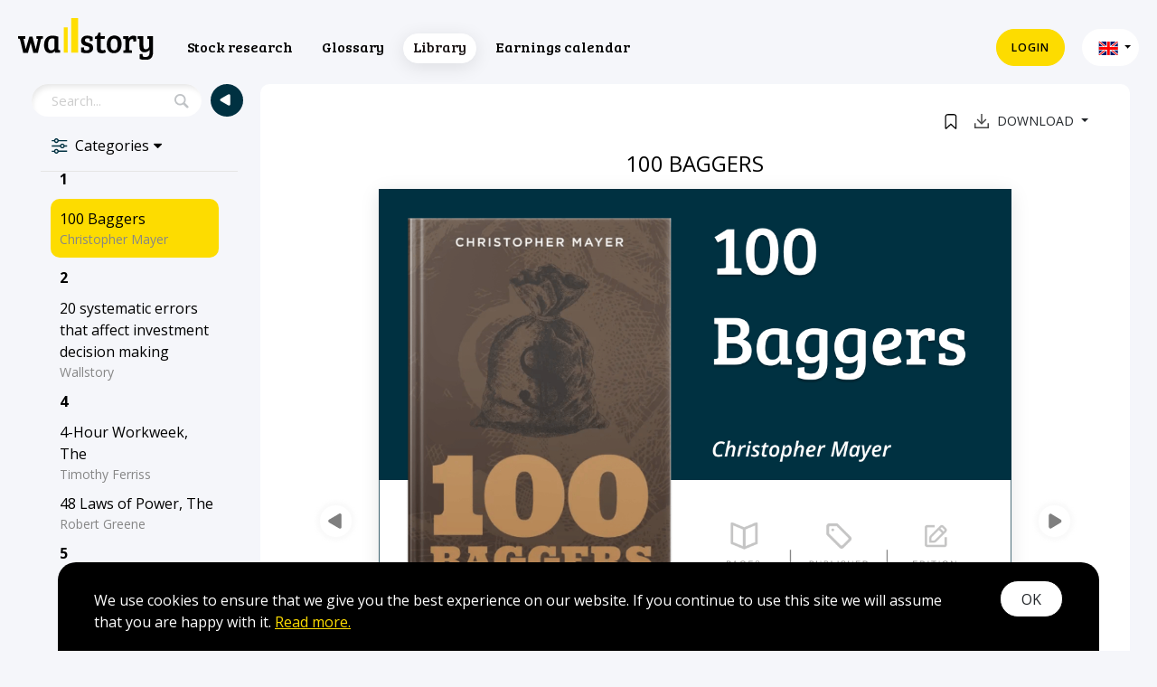

--- FILE ---
content_type: text/html; charset=UTF-8
request_url: https://wallstory.io/en/library
body_size: 13667
content:
<!doctype html>
<html lang="en">
<head>
    <meta charset="utf-8">


<meta name="viewport" content="width=device-width, initial-scale=1.0, maximum-scale=3.0, minimum-scale=1.0">

    <meta name="robots" content="noindex" />

<!-- CSRF Token -->
<meta name="csrf-token" content="WQpzveCzFg9l75ODuHrxWovpPha5zP6xolh75FYe">

<title>
        Library - Wallstory
</title>
<script type="text/javascript">
    let currentLocale = 'en';
</script>

    <script type="text/javascript">
        let isMobile = 0;
    </script>

<link rel="shortcut icon" type="image/png" href="https://wallstory.io/images/favicon.svg">

<link rel="stylesheet" href="//code.jquery.com/ui/1.13.0/themes/base/jquery-ui.css">

<!-- Scripts -->
<script src="/js/app.js?v=17"></script>

<!-- Styles -->
<link href="/css/app.css?v=20" rel="stylesheet">
<link href="/css/all.css?v=20" rel="stylesheet">

<script src="https://code.jquery.com/ui/1.13.0/jquery-ui.js"></script>
    <!-- Global site tag (gtag.js) - Google Analytics -->
<script async src="https://www.googletagmanager.com/gtag/js?id=G-25X2NFESRH"></script>
<script>
    window.dataLayer = window.dataLayer || [];
    function gtag(){dataLayer.push(arguments);}
    gtag('js', new Date());

    gtag('config', 'G-25X2NFESRH');
</script>
</head>
<body class=" page-terms page-library  lang-en">
<div id="app">
    <div class="loader">
        <div>
            <img src="https://wallstory.io/images/loader.svg" alt="Loading..."/>
        </div>
    </div>
    <nav class="navbar navbar-expand-md navbar-light bg-header">
    <div class="container">

        <a class="navbar-brand" href="https://wallstory.io/en">
            <img src="https://wallstory.io/images/logo2.svg" alt=""/>
        </a>
        <button class="navbar-toggler" type="button" data-toggle="collapse" data-target="#navbarSupportedContent" aria-controls="navbarSupportedContent" aria-expanded="false" aria-label="Toggle navigation">
            <span class="navbar-toggler-icon"></span>
        </button>

        <div class="collapse navbar-collapse" id="navbarSupportedContent">


            <div class="mobile-langs">
                            <a href="https://wallstory.io/en" class="active"><img src="https://wallstory.io/images/en.svg" alt=""/></a>
                            <a href="https://wallstory.io/es" ><img src="https://wallstory.io/images/es.svg" alt=""/></a>
                        </div>

            <!-- Left Side Of Navbar -->
            <ul class="navbar-nav mr-auto header-menu">
                <li>
                    <a  href="https://wallstory.io/en/stock-research1">Stock research</a>

                </li>
                <li>
                    <a  href="https://wallstory.io/en/glossary">Glossary</a>
                </li>
                <li>
                    <a class="active" href="https://wallstory.io/en/library">Library</a>
                </li>
                <li>
                    <a  href="https://wallstory.io/en/calendar">Earnings calendar</a>
                </li>

            </ul>


            <!-- Right Side Of Navbar -->
            <ul class="navbar-nav ml-auto header-right-menu">

                <!-- Authentication Links -->
                                    <li class="nav-item nav-item-1">
                        <a  href="https://wallstory.io/en/login">Login</a>
                    </li>
                    
                    
                    
                    
                    
                
                <li class="nav-item dropdown nav-item-2">
                    <a id="navbarDropdown" class="nav-link dropdown-toggle" href="#" role="button" data-toggle="dropdown" aria-haspopup="true" aria-expanded="false" v-pre>
                        <img src="https://wallstory.io/images/en.svg" alt=""/>
                    </a>

                    <div class="dropdown-menu dropdown-menu-right" aria-labelledby="navbarDropdown">
                                                    <a class="dropdown-item" href="https://wallstory.io/en"><img src="https://wallstory.io/images/en.svg" alt=""/></a>

                                                    <a class="dropdown-item" href="https://wallstory.io/es"><img src="https://wallstory.io/images/es.svg" alt=""/></a>

                        
                    </div>
                </li>
            </ul>
        </div>
    </div>
</nav>

    
    <input type="hidden" class="js-init-search" value="1"/>
    <input type="hidden" class="js-init-my-books" value="1"/>
    <input type="hidden" class="js-module" value="library"/>

    <div class="container term-container js-module-wrap  sidebar-opened ">

        <div class="sidebar-icon2 js-sidebar-icon2">
            <img src="https://wallstory.io/images/search3.svg" alt=""/>
        </div>

        <div class="" id="wrapper">

                            <!-- Sidebar -->
<div id="sidebar-wrapper" class="js-sidebar-wrapper">
    <div class="sidebar-wrap">
        <div class="search-wrap">
            <input type="text" class="search_input" id="search_input" value="" placeholder="Search..." autocomplete="off">
            <a class="clear_checkboxes_list_search js-clear-search" style="display: none"><img src="https://wallstory.io/images/close.svg" alt="clear">
            </a>
        </div>

        <div class="clearfix"></div>

        <div class="items-wrap">

            <div class="settings-wrap js-toggle-settings">
                <img src="https://wallstory.io/images/settings.svg" alt=""/> <span>Categories </span>
                <i class="fa fa-sort-desc"></i>

                <div class="clearfix"></div>
            </div>

            <form method="get" class="js-filter-form" action="https://wallstory.io/en/library">
                <div class="term-search-wrap js-term-search-wrap" style="display:none;">
                    <div class="term-search-wrap-title">Category</div>

                    <ul>
                        <li><label><input name="c[0]" value="0" type="checkbox" class="js-all-categories"/>All categories</label></li>
                                                    <li>
                                <label><input  name="c[7]" value="7" type="checkbox"/> Behavioral finance
                                </label></li>
                                                    <li>
                                <label><input  name="c[13]" value="13" type="checkbox"/> Biographies
                                </label></li>
                                                    <li>
                                <label><input  name="c[10]" value="10" type="checkbox"/> Corporate finance
                                </label></li>
                                                    <li>
                                <label><input  name="c[1]" value="1" type="checkbox"/> Economics
                                </label></li>
                                                    <li>
                                <label><input  name="c[12]" value="12" type="checkbox"/> Financial crisis
                                </label></li>
                                                    <li>
                                <label><input  name="c[2]" value="2" type="checkbox"/> Investing
                                </label></li>
                                                    <li>
                                <label><input  name="c[3]" value="3" type="checkbox"/> Personal finance
                                </label></li>
                                                    <li>
                                <label><input  name="c[11]" value="11" type="checkbox"/> Sales
                                </label></li>
                                                    <li>
                                <label><input  name="c[9]" value="9" type="checkbox"/> Self-improvement
                                </label></li>
                                                    <li>
                                <label><input  name="c[8]" value="8" type="checkbox"/> Technical analysis
                                </label></li>
                                                    <li>
                                <label><input  name="c[5]" value="5" type="checkbox"/> Trading
                                </label></li>
                                                    <li>
                                <label><input  name="c[4]" value="4" type="checkbox"/> Trading psychology
                                </label></li>
                                                    <li>
                                <label><input  name="c[6]" value="6" type="checkbox"/> Wallstory books
                                </label></li>
                                            </ul>

                    <div class="term-search-wrap-title term-search-wrap-title-sort">Sort by</div>
                    <ul>
                        <li><label><input name="s" value="0" type="radio"  checked  />Title</label>
                        </li>
                        <li>
                            <label><input name="s" value="1" type="radio"  />Author</label>
                        </li>
                    </ul>
                    <div class="term-search-btn-wrap">
                        <a class="btn btn-default btn-small" href="https://wallstory.io/en/library">Cancel</a>
                        <a class="btn btn-primary btn-small js-submit-filter" href="#">Apply</a>
                    </div>
                </div>
            </form>

            <div class="glossary-wrap">

                                                            <div id="letter_1" class="search-item item-parent">
                            <a href="#">1</a>
                        </div>
                                                    <div class="search-item item-parent-item  current-item ">
                                <a href="https://wallstory.io/en/library/100-baggers" 100 Baggers  class="current" >
                                                                            <span>100 Baggers</span>
                                        <span>Christopher Mayer</span>
                                                                    </a>
                            </div>
                                                                                                        <div id="letter_2" class="search-item item-parent">
                            <a href="#">2</a>
                        </div>
                                                    <div class="search-item item-parent-item ">
                                <a href="https://wallstory.io/en/library/20-systematic-errors-that-affect-investment-decision-making" 20 systematic errors that affect investment decision making >
                                                                            <span>20 systematic errors that affect investment decision making</span>
                                        <span>Wallstory</span>
                                                                    </a>
                            </div>
                                                                                                        <div id="letter_4" class="search-item item-parent">
                            <a href="#">4</a>
                        </div>
                                                    <div class="search-item item-parent-item ">
                                <a href="https://wallstory.io/en/library/4-hour-workweek-the" 4-Hour Workweek, The >
                                                                            <span>4-Hour Workweek, The</span>
                                        <span>Timothy Ferriss</span>
                                                                    </a>
                            </div>
                                                    <div class="search-item item-parent-item ">
                                <a href="https://wallstory.io/en/library/48-laws-of-power-the" 48 Laws of Power, The >
                                                                            <span>48 Laws of Power, The</span>
                                        <span>Robert Greene</span>
                                                                    </a>
                            </div>
                                                                                                        <div id="letter_5" class="search-item item-parent">
                            <a href="#">5</a>
                        </div>
                                                    <div class="search-item item-parent-item ">
                                <a href="https://wallstory.io/en/library/5-am-club-the" 5 AM Club, The >
                                                                            <span>5 AM Club, The</span>
                                        <span>Robin Sharma</span>
                                                                    </a>
                            </div>
                                                                                                        <div id="letter_7" class="search-item item-parent">
                            <a href="#">7</a>
                        </div>
                                                    <div class="search-item item-parent-item ">
                                <a href="https://wallstory.io/en/library/7-habits-of-highly-effective-people-the" 7 Habits of Highly Effective People, The >
                                                                            <span>7 Habits of Highly Effective People, The</span>
                                        <span>Stephen R. Covey</span>
                                                                    </a>
                            </div>
                                                                                                        <div id="letter_8" class="search-item item-parent">
                            <a href="#">8</a>
                        </div>
                                                    <div class="search-item item-parent-item ">
                                <a href="https://wallstory.io/en/library/8020-principle-the" 80/20 Principle, The >
                                                                            <span>80/20 Principle, The</span>
                                        <span>Richard Koch</span>
                                                                    </a>
                            </div>
                                                                                                        <div id="letter_a" class="search-item item-parent">
                            <a href="#">A</a>
                        </div>
                                                    <div class="search-item item-parent-item ">
                                <a href="https://wallstory.io/en/library/after-the-music-stopped" After the Music Stopped >
                                                                            <span>After the Music Stopped</span>
                                        <span>Alan S. Blinder</span>
                                                                    </a>
                            </div>
                                                    <div class="search-item item-parent-item ">
                                <a href="https://wallstory.io/en/library/aggressive-conservative-investor-the" Aggressive Conservative Investo‪r‬, The >
                                                                            <span>Aggressive Conservative Investo‪r‬, The</span>
                                        <span>Martin J. Whitman, Martin Shubik</span>
                                                                    </a>
                            </div>
                                                    <div class="search-item item-parent-item ">
                                <a href="https://wallstory.io/en/library/alchemy-of-finance-the" Alchemy of Finance, The >
                                                                            <span>Alchemy of Finance, The</span>
                                        <span>George Soros</span>
                                                                    </a>
                            </div>
                                                    <div class="search-item item-parent-item ">
                                <a href="https://wallstory.io/en/library/art-and-science-of-technical-analysis-the" Art  and Science of Technical Analysis, The >
                                                                            <span>Art  and Science of Technical Analysis, The</span>
                                        <span>Adam Grimes</span>
                                                                    </a>
                            </div>
                                                    <div class="search-item item-parent-item ">
                                <a href="https://wallstory.io/en/library/art-of-thinking-clearly-the" Art of Thinking Clearl‪y‬, The >
                                                                            <span>Art of Thinking Clearl‪y‬, The</span>
                                        <span>Rolf Dobelli</span>
                                                                    </a>
                            </div>
                                                    <div class="search-item item-parent-item ">
                                <a href="https://wallstory.io/en/library/art-of-war-the" Art of War, The >
                                                                            <span>Art of War, The</span>
                                        <span>Sun Tzu</span>
                                                                    </a>
                            </div>
                                                    <div class="search-item item-parent-item ">
                                <a href="https://wallstory.io/en/library/as-a-man-thinketh" As a Man Thinketh >
                                                                            <span>As a Man Thinketh</span>
                                        <span>James Allen</span>
                                                                    </a>
                            </div>
                                                    <div class="search-item item-parent-item ">
                                <a href="https://wallstory.io/en/library/atomic-habits" Atomic Habits >
                                                                            <span>Atomic Habits</span>
                                        <span>James Clear</span>
                                                                    </a>
                            </div>
                                                    <div class="search-item item-parent-item ">
                                <a href="https://wallstory.io/en/library/automatic-millionaire-the" Automatic Millionaire, The >
                                                                            <span>Automatic Millionaire, The</span>
                                        <span>David Bach</span>
                                                                    </a>
                            </div>
                                                                                                        <div id="letter_b" class="search-item item-parent">
                            <a href="#">B</a>
                        </div>
                                                    <div class="search-item item-parent-item ">
                                <a href="https://wallstory.io/en/library/barefoot-investor-the" Barefoot Investor, The >
                                                                            <span>Barefoot Investor, The</span>
                                        <span>Scott Page</span>
                                                                    </a>
                            </div>
                                                    <div class="search-item item-parent-item ">
                                <a href="https://wallstory.io/en/library/beating-the-street" Beating the Stree‪t‬ >
                                                                            <span>Beating the Stree‪t‬</span>
                                        <span>Peter Lynch</span>
                                                                    </a>
                            </div>
                                                    <div class="search-item item-parent-item ">
                                <a href="https://wallstory.io/en/library/behavioral-investor-the" Behavioral Investor, The >
                                                                            <span>Behavioral Investor, The</span>
                                        <span>Daniel Crosby</span>
                                                                    </a>
                            </div>
                                                    <div class="search-item item-parent-item ">
                                <a href="https://wallstory.io/en/library/believe-in-yourself" Believe in Yourself >
                                                                            <span>Believe in Yourself</span>
                                        <span>Joseph Murphy</span>
                                                                    </a>
                            </div>
                                                    <div class="search-item item-parent-item ">
                                <a href="https://wallstory.io/en/library/beyond-candlesticks" Beyond Candlesticks >
                                                                            <span>Beyond Candlesticks</span>
                                        <span>Steve Nison</span>
                                                                    </a>
                            </div>
                                                    <div class="search-item item-parent-item ">
                                <a href="https://wallstory.io/en/library/beyond-greed-and-fear" Beyond Greed and Fear >
                                                                            <span>Beyond Greed and Fear</span>
                                        <span>Hersh Shefrin</span>
                                                                    </a>
                            </div>
                                                    <div class="search-item item-parent-item ">
                                <a href="https://wallstory.io/en/library/big-money-thinks-small" Big Money Thinks Small >
                                                                            <span>Big Money Thinks Small</span>
                                        <span>Joel Tillinghast</span>
                                                                    </a>
                            </div>
                                                    <div class="search-item item-parent-item ">
                                <a href="https://wallstory.io/en/library/big-short-the" Big Short, The >
                                                                            <span>Big Short, The</span>
                                        <span>Michael Lewis</span>
                                                                    </a>
                            </div>
                                                    <div class="search-item item-parent-item ">
                                <a href="https://wallstory.io/en/library/the-black-swan" Black Swan, The >
                                                                            <span>Black Swan, The</span>
                                        <span>Nassim Nicholas Taleb</span>
                                                                    </a>
                            </div>
                                                    <div class="search-item item-parent-item ">
                                <a href="https://wallstory.io/en/library/bogleheads-guide-to-investing-the" Bogleheads&#039; Guide to Investing, The >
                                                                            <span>Bogleheads&#039; Guide to Investing, The</span>
                                        <span>Mel Lindauer, Taylor Larimore, Michael LeBoeuf</span>
                                                                    </a>
                            </div>
                                                    <div class="search-item item-parent-item ">
                                <a href="https://wallstory.io/en/library/buffett-the-making-of-an-american-capitalist" Buffett: The Making of an American Capitalist >
                                                                            <span>Buffett: The Making of an American Capitalist</span>
                                        <span>Roger Lowenstein</span>
                                                                    </a>
                            </div>
                                                                                                        <div id="letter_c" class="search-item item-parent">
                            <a href="#">C</a>
                        </div>
                                                    <div class="search-item item-parent-item ">
                                <a href="https://wallstory.io/en/library/candlepower" CandlePower >
                                                                            <span>CandlePower</span>
                                        <span>Gregory L. Morris</span>
                                                                    </a>
                            </div>
                                                    <div class="search-item item-parent-item ">
                                <a href="https://wallstory.io/en/library/capital-in-the-twenty-first-century" Capital in the Twenty-First Century >
                                                                            <span>Capital in the Twenty-First Century</span>
                                        <span>Thomas Piketty</span>
                                                                    </a>
                            </div>
                                                    <div class="search-item item-parent-item ">
                                <a href="https://wallstory.io/en/library/charlie-munger-the-complete-investor" Charlie Munger: The Complete Investor >
                                                                            <span>Charlie Munger: The Complete Investor</span>
                                        <span>Tren Griffin</span>
                                                                    </a>
                            </div>
                                                    <div class="search-item item-parent-item ">
                                <a href="https://wallstory.io/en/library/common-stocks-and-uncommon-profits" Common Stocks and Uncommon Profits >
                                                                            <span>Common Stocks and Uncommon Profits</span>
                                        <span>Philip A. Fisher</span>
                                                                    </a>
                            </div>
                                                    <div class="search-item item-parent-item ">
                                <a href="https://wallstory.io/en/library/competitive-strategy" Competitive Strategy >
                                                                            <span>Competitive Strategy</span>
                                        <span>Michael E. Porter</span>
                                                                    </a>
                            </div>
                                                    <div class="search-item item-parent-item ">
                                <a href="https://wallstory.io/en/library/complete-turtletrader-the" Complete TurtleTrader, The >
                                                                            <span>Complete TurtleTrader, The</span>
                                        <span>Michael W. Covel</span>
                                                                    </a>
                            </div>
                                                    <div class="search-item item-parent-item ">
                                <a href="https://wallstory.io/en/library/compound-effect-the" Compound Effect, The >
                                                                            <span>Compound Effect, The</span>
                                        <span>Darren Hardy</span>
                                                                    </a>
                            </div>
                                                    <div class="search-item item-parent-item ">
                                <a href="https://wallstory.io/en/library/confessions-of-a-street-addict" Confessions of a Street Addict >
                                                                            <span>Confessions of a Street Addict</span>
                                        <span>James J. Cramer</span>
                                                                    </a>
                            </div>
                                                    <div class="search-item item-parent-item ">
                                <a href="https://wallstory.io/en/library/crowd-a-study-of-the-popular-mind-the" Crowd:  A Study of the Popular Mind, The >
                                                                            <span>Crowd:  A Study of the Popular Mind, The</span>
                                        <span>Gustave Le Bon</span>
                                                                    </a>
                            </div>
                                                                                                        <div id="letter_d" class="search-item item-parent">
                            <a href="#">D</a>
                        </div>
                                                    <div class="search-item item-parent-item ">
                                <a href="https://wallstory.io/en/library/deep-work" Deep Work >
                                                                            <span>Deep Work</span>
                                        <span>Cal Newport</span>
                                                                    </a>
                            </div>
                                                    <div class="search-item item-parent-item ">
                                <a href="https://wallstory.io/en/library/the-definitive-guide-to-point-and-figure" Definitive Guide to Point and Figure, The >
                                                                            <span>Definitive Guide to Point and Figure, The</span>
                                        <span>Jeremy du Plessis</span>
                                                                    </a>
                            </div>
                                                    <div class="search-item item-parent-item ">
                                <a href="https://wallstory.io/en/library/dhandho-investor-the" Dhandho Investor, The >
                                                                            <span>Dhandho Investor, The</span>
                                        <span>Mohnish Pabrai</span>
                                                                    </a>
                            </div>
                                                    <div class="search-item item-parent-item ">
                                <a href="https://wallstory.io/en/library/dip-the" Dip, The >
                                                                            <span>Dip, The</span>
                                        <span>Seth Godin</span>
                                                                    </a>
                            </div>
                                                                                                        <div id="letter_e" class="search-item item-parent">
                            <a href="#">E</a>
                        </div>
                                                    <div class="search-item item-parent-item ">
                                <a href="https://wallstory.io/en/library/eat-that-frog" Eat That Frog! >
                                                                            <span>Eat That Frog!</span>
                                        <span>Brian Tracy</span>
                                                                    </a>
                            </div>
                                                    <div class="search-item item-parent-item ">
                                <a href="https://wallstory.io/en/library/education-of-a-value-investor-the" Education of a Value Investo‪r‬, The >
                                                                            <span>Education of a Value Investo‪r‬, The</span>
                                        <span>Guy Spier</span>
                                                                    </a>
                            </div>
                                                    <div class="search-item item-parent-item ">
                                <a href="https://wallstory.io/en/library/emotional-intelligence" Emotional Intelligence >
                                                                            <span>Emotional Intelligence</span>
                                        <span>Daniel Goleman</span>
                                                                    </a>
                            </div>
                                                    <div class="search-item item-parent-item ">
                                <a href="https://wallstory.io/en/library/encyclopedia-of-chart-patterns" Encyclopedia of Chart Patterns >
                                                                            <span>Encyclopedia of Chart Patterns</span>
                                        <span>Thomas Bulkowski</span>
                                                                    </a>
                            </div>
                                                    <div class="search-item item-parent-item ">
                                <a href="https://wallstory.io/en/library/essays-of-warren-buffett-the" Essays of Warren Buffett, The >
                                                                            <span>Essays of Warren Buffett, The</span>
                                        <span>Lawrence A. Cunningham</span>
                                                                    </a>
                            </div>
                                                    <div class="search-item item-parent-item ">
                                <a href="https://wallstory.io/en/library/extraordinary-popular-delusions-and-the-madness-of-crowds" Extraordinary Popular Delusions and the Madness of Crowds >
                                                                            <span>Extraordinary Popular Delusions and the Madness of Crowds</span>
                                        <span>Charles Mackay</span>
                                                                    </a>
                            </div>
                                                                                                        <div id="letter_f" class="search-item item-parent">
                            <a href="#">F</a>
                        </div>
                                                    <div class="search-item item-parent-item ">
                                <a href="https://wallstory.io/en/library/factfulness" Factfulness >
                                                                            <span>Factfulness</span>
                                        <span>Hans Rosling</span>
                                                                    </a>
                            </div>
                                                    <div class="search-item item-parent-item ">
                                <a href="https://wallstory.io/en/library/financial-freedom" Financial Freedom >
                                                                            <span>Financial Freedom</span>
                                        <span>Grant Sabatier</span>
                                                                    </a>
                            </div>
                                                    <div class="search-item item-parent-item ">
                                <a href="https://wallstory.io/en/library/four-pillars-of-investing-the" Four Pillars of Investing, The >
                                                                            <span>Four Pillars of Investing, The</span>
                                        <span>William J. Bernstein</span>
                                                                    </a>
                            </div>
                                                    <div class="search-item item-parent-item ">
                                <a href="https://wallstory.io/en/library/freakonomics" Freakonomics >
                                                                            <span>Freakonomics</span>
                                        <span>Steven D. Levitt, Stephen J. Dubner</span>
                                                                    </a>
                            </div>
                                                                                                        <div id="letter_g" class="search-item item-parent">
                            <a href="#">G</a>
                        </div>
                                                    <div class="search-item item-parent-item ">
                                <a href="https://wallstory.io/en/library/getting-things-done" Getting Things Done >
                                                                            <span>Getting Things Done</span>
                                        <span>David Allen</span>
                                                                    </a>
                            </div>
                                                    <div class="search-item item-parent-item ">
                                <a href="https://wallstory.io/en/library/getting-started-in-technical-analysis" Getting started in Technical Analysis >
                                                                            <span>Getting started in Technical Analysis</span>
                                        <span>Jack D. Schwager</span>
                                                                    </a>
                            </div>
                                                    <div class="search-item item-parent-item ">
                                <a href="https://wallstory.io/en/library/good-economics-for-hard-times" Good Economics  for Hard Times >
                                                                            <span>Good Economics  for Hard Times</span>
                                        <span>Abhijit V. Banerjee,  Esther Duflo</span>
                                                                    </a>
                            </div>
                                                    <div class="search-item item-parent-item ">
                                <a href="https://wallstory.io/en/library/guide-to-the-50-economic-indicators-that-really-matter" Guide to the  50 economic indicators that really matter >
                                                                            <span>Guide to the  50 economic indicators that really matter</span>
                                        <span>Simon Constable, Robert E. Wright</span>
                                                                    </a>
                            </div>
                                                                                                        <div id="letter_h" class="search-item item-parent">
                            <a href="#">H</a>
                        </div>
                                                    <div class="search-item item-parent-item ">
                                <a href="https://wallstory.io/en/library/history-of-economic-thought-a-reader-the" History of Economic Thought:  A Reader, The >
                                                                            <span>History of Economic Thought:  A Reader, The</span>
                                        <span>Steven G. Medema,  Warren J. Samuels</span>
                                                                    </a>
                            </div>
                                                    <div class="search-item item-parent-item ">
                                <a href="https://wallstory.io/en/library/history-of-the-united-states-in-five-crashes-a" History of the United States in Five Crashes, A >
                                                                            <span>History of the United States in Five Crashes, A</span>
                                        <span>Scott Nations</span>
                                                                    </a>
                            </div>
                                                    <div class="search-item item-parent-item ">
                                <a href="https://wallstory.io/en/library/house-of-debt" House of Debt >
                                                                            <span>House of Debt</span>
                                        <span>Atif Mian,  Amir Sufi</span>
                                                                    </a>
                            </div>
                                                    <div class="search-item item-parent-item ">
                                <a href="https://wallstory.io/en/library/how-i-made-2000000-in-the-stock-market" How I Made $2,000,000 in the Stock Market >
                                                                            <span>How I Made $2,000,000 in the Stock Market</span>
                                        <span>Nicolas Darvas, Steve Burns</span>
                                                                    </a>
                            </div>
                                                    <div class="search-item item-parent-item ">
                                <a href="https://wallstory.io/en/library/how-to-make-money-in-stocks" How to Make Money in Stocks >
                                                                            <span>How to Make Money in Stocks</span>
                                        <span>William J. O’Neil</span>
                                                                    </a>
                            </div>
                                                    <div class="search-item item-parent-item ">
                                <a href="https://wallstory.io/en/library/how-to-win-friends-influence-people" How to Win Friends &amp; Influence People >
                                                                            <span>How to Win Friends &amp; Influence People</span>
                                        <span>Dale Carnegie</span>
                                                                    </a>
                            </div>
                                                                                                        <div id="letter_i" class="search-item item-parent">
                            <a href="#">I</a>
                        </div>
                                                    <div class="search-item item-parent-item ">
                                <a href="https://wallstory.io/en/library/i-will-teach-you-to-be-rich" I Will Teach You to Be Rich >
                                                                            <span>I Will Teach You to Be Rich</span>
                                        <span>Ramit Sethi</span>
                                                                    </a>
                            </div>
                                                    <div class="search-item item-parent-item ">
                                <a href="https://wallstory.io/en/library/inquiry-into-the-nature-and-causes-of-the-wealth-of-nations-an" Inquiry into  the Nature and Causes of The Wealth of Nations, An >
                                                                            <span>Inquiry into  the Nature and Causes of The Wealth of Nations, An</span>
                                        <span>Adam Smith</span>
                                                                    </a>
                            </div>
                                                    <div class="search-item item-parent-item ">
                                <a href="https://wallstory.io/en/library/intelligent-investor-the" Intelligent Investor, The >
                                                                            <span>Intelligent Investor, The</span>
                                        <span>Benjamin Graham</span>
                                                                    </a>
                            </div>
                                                    <div class="search-item item-parent-item ">
                                <a href="https://wallstory.io/en/library/interpretation-of-financial-statements-the" Interpretation of Financial Statements, The >
                                                                            <span>Interpretation of Financial Statements, The</span>
                                        <span>Benjamin Graham</span>
                                                                    </a>
                            </div>
                                                    <div class="search-item item-parent-item ">
                                <a href="https://wallstory.io/en/library/introverts-edge-the" Introvert’s Edge, The >
                                                                            <span>Introvert’s Edge, The</span>
                                        <span>Matthew Pollard</span>
                                                                    </a>
                            </div>
                                                    <div class="search-item item-parent-item ">
                                <a href="https://wallstory.io/en/library/invisible-hand-the" Invisible Hand, The >
                                                                            <span>Invisible Hand, The</span>
                                        <span>Adam Smith</span>
                                                                    </a>
                            </div>
                                                    <div class="search-item item-parent-item ">
                                <a href="https://wallstory.io/en/library/irrational-exuberance" Irrational Exuberance >
                                                                            <span>Irrational Exuberance</span>
                                        <span>Robert J. Shiller</span>
                                                                    </a>
                            </div>
                                                                                                        <div id="letter_j" class="search-item item-parent">
                            <a href="#">J</a>
                        </div>
                                                    <div class="search-item item-parent-item ">
                                <a href="https://wallstory.io/en/library/japanese-candlestick-charting-techniques" Japanese Candlestick Charting Techniques >
                                                                            <span>Japanese Candlestick Charting Techniques</span>
                                        <span>Steve Nison</span>
                                                                    </a>
                            </div>
                                                    <div class="search-item item-parent-item ">
                                <a href="https://wallstory.io/en/library/japanese-candlestick-charting-techniques-explained-visually" Japanese Candlestick Charting Techniques Explained Visually >
                                                                            <span>Japanese Candlestick Charting Techniques Explained Visually</span>
                                        <span>Wallstory</span>
                                                                    </a>
                            </div>
                                                                                                        <div id="letter_l" class="search-item item-parent">
                            <a href="#">L</a>
                        </div>
                                                    <div class="search-item item-parent-item ">
                                <a href="https://wallstory.io/en/library/little-book-that-still-beats-the-market-the" Little Book That  still Beats the Market, The >
                                                                            <span>Little Book That  still Beats the Market, The</span>
                                        <span>Joel Greenblatt</span>
                                                                    </a>
                            </div>
                                                    <div class="search-item item-parent-item ">
                                <a href="https://wallstory.io/en/library/the-little-book-of-behavioral-investing" Little Book of Behavioral Investing, The >
                                                                            <span>Little Book of Behavioral Investing, The</span>
                                        <span>James Montier</span>
                                                                    </a>
                            </div>
                                                    <div class="search-item item-parent-item ">
                                <a href="https://wallstory.io/en/library/little-book-of-common-sense-investing-the" Little Book of Common Sense Investin‪g‬, The >
                                                                            <span>Little Book of Common Sense Investin‪g‬, The</span>
                                        <span>John C. Bogle</span>
                                                                    </a>
                            </div>
                                                    <div class="search-item item-parent-item ">
                                <a href="https://wallstory.io/en/library/little-book-of-valuation-the" Little Book of Valuation, The >
                                                                            <span>Little Book of Valuation, The</span>
                                        <span>Aswath Damodaran</span>
                                                                    </a>
                            </div>
                                                    <div class="search-item item-parent-item ">
                                <a href="https://wallstory.io/en/library/little-book-of-value-investing-the" Little Book of Value Investing, The >
                                                                            <span>Little Book of Value Investing, The</span>
                                        <span>Christopher H. Browne</span>
                                                                    </a>
                            </div>
                                                    <div class="search-item item-parent-item ">
                                <a href="https://wallstory.io/en/library/lords-of-finance" Lords of Finance >
                                                                            <span>Lords of Finance</span>
                                        <span>Liaquat Ahamed</span>
                                                                    </a>
                            </div>
                                                                                                        <div id="letter_m" class="search-item item-parent">
                            <a href="#">M</a>
                        </div>
                                                    <div class="search-item item-parent-item ">
                                <a href="https://wallstory.io/en/library/make-your-bed" Make Your Bed >
                                                                            <span>Make Your Bed</span>
                                        <span>Admiral William H. McRaven</span>
                                                                    </a>
                            </div>
                                                    <div class="search-item item-parent-item ">
                                <a href="https://wallstory.io/en/library/margin-of-safety" Margin  of Safety >
                                                                            <span>Margin  of Safety</span>
                                        <span>Seth A. Klarman</span>
                                                                    </a>
                            </div>
                                                    <div class="search-item item-parent-item ">
                                <a href="https://wallstory.io/en/library/market-wizards" Market Wizards >
                                                                            <span>Market Wizards</span>
                                        <span>Jack D. Schwager</span>
                                                                    </a>
                            </div>
                                                    <div class="search-item item-parent-item ">
                                <a href="https://wallstory.io/en/library/mastering-the-market-cycle" Mastering the Market Cycl‪e‬ >
                                                                            <span>Mastering the Market Cycl‪e‬</span>
                                        <span>Howard Marks</span>
                                                                    </a>
                            </div>
                                                    <div class="search-item item-parent-item ">
                                <a href="https://wallstory.io/en/library/the-millionaire-next-door" Millionaire Next Door, The >
                                                                            <span>Millionaire Next Door, The</span>
                                        <span>Thomas J. Stanley</span>
                                                                    </a>
                            </div>
                                                    <div class="search-item item-parent-item ">
                                <a href="https://wallstory.io/en/library/mindset" Mindset >
                                                                            <span>Mindset</span>
                                        <span>Carol S. Dweck</span>
                                                                    </a>
                            </div>
                                                    <div class="search-item item-parent-item ">
                                <a href="https://wallstory.io/en/library/mini-habits" Mini Habits >
                                                                            <span>Mini Habits</span>
                                        <span>Stephen Guise</span>
                                                                    </a>
                            </div>
                                                    <div class="search-item item-parent-item ">
                                <a href="https://wallstory.io/en/library/misbehaving-the-making-of-behavioral-economics" Misbehaving: The Making of Behavioral Economics >
                                                                            <span>Misbehaving: The Making of Behavioral Economics</span>
                                        <span>Richard H. Thaler</span>
                                                                    </a>
                            </div>
                                                    <div class="search-item item-parent-item ">
                                <a href="https://wallstory.io/en/library/money-book-for-the-young-fabulous-broke-the" Money Book for the Young, Fabulous &amp; Broke, The >
                                                                            <span>Money Book for the Young, Fabulous &amp; Broke, The</span>
                                        <span>Suze Orman</span>
                                                                    </a>
                            </div>
                                                    <div class="search-item item-parent-item ">
                                <a href="https://wallstory.io/en/library/money-master-the-game" Money Master the Game >
                                                                            <span>Money Master the Game</span>
                                        <span>Tony Robbins</span>
                                                                    </a>
                            </div>
                                                    <div class="search-item item-parent-item ">
                                <a href="https://wallstory.io/en/library/most-important-thing-illuminated-the" Most Important Thing Illuminate‪d‬, The >
                                                                            <span>Most Important Thing Illuminate‪d‬, The</span>
                                        <span>Howard Marks</span>
                                                                    </a>
                            </div>
                                                                                                        <div id="letter_n" class="search-item item-parent">
                            <a href="#">N</a>
                        </div>
                                                    <div class="search-item item-parent-item ">
                                <a href="https://wallstory.io/en/library/narrative-economics" Narrative Economics >
                                                                            <span>Narrative Economics</span>
                                        <span>Robert J. Shiller</span>
                                                                    </a>
                            </div>
                                                    <div class="search-item item-parent-item ">
                                <a href="https://wallstory.io/en/library/new-buffettology-the" New Buffettology, The >
                                                                            <span>New Buffettology, The</span>
                                        <span>Mary Buffett, David Clark</span>
                                                                    </a>
                            </div>
                                                    <div class="search-item item-parent-item ">
                                <a href="https://wallstory.io/en/library/new-trading-for-a-living-the" New Trading for a Living, The >
                                                                            <span>New Trading for a Living, The</span>
                                        <span>Alexander Elder</span>
                                                                    </a>
                            </div>
                                                    <div class="search-item item-parent-item ">
                                <a href="https://wallstory.io/en/library/no-bull" No Bull >
                                                                            <span>No Bull</span>
                                        <span>Michael Steinhardt</span>
                                                                    </a>
                            </div>
                                                                                                        <div id="letter_o" class="search-item item-parent">
                            <a href="#">O</a>
                        </div>
                                                    <div class="search-item item-parent-item ">
                                <a href="https://wallstory.io/en/library/obstacle-is-the-way-the" Obstacle is the Way, The >
                                                                            <span>Obstacle is the Way, The</span>
                                        <span>Ryan Holiday</span>
                                                                    </a>
                            </div>
                                                    <div class="search-item item-parent-item ">
                                <a href="https://wallstory.io/en/library/one-up-on-wall-street" One Up On Wall Street >
                                                                            <span>One Up On Wall Street</span>
                                        <span>Peter Lynch</span>
                                                                    </a>
                            </div>
                                                                                                        <div id="letter_p" class="search-item item-parent">
                            <a href="#">P</a>
                        </div>
                                                    <div class="search-item item-parent-item ">
                                <a href="https://wallstory.io/en/library/permanent-portfolio-the" Permanent Portfolio, The >
                                                                            <span>Permanent Portfolio, The</span>
                                        <span>Craig Rowland, J. M. Lawson</span>
                                                                    </a>
                            </div>
                                                    <div class="search-item item-parent-item ">
                                <a href="https://wallstory.io/en/library/picking-growth-stocks" Picking Growth Stocks >
                                                                            <span>Picking Growth Stocks</span>
                                        <span>T. Rowe Price Jr.</span>
                                                                    </a>
                            </div>
                                                    <div class="search-item item-parent-item ">
                                <a href="https://wallstory.io/en/library/pit-bull" Pit Bull >
                                                                            <span>Pit Bull</span>
                                        <span>Martin “Buzzy” Schwartz</span>
                                                                    </a>
                            </div>
                                                    <div class="search-item item-parent-item ">
                                <a href="https://wallstory.io/en/library/poor-charlies-almanack" Poor Charlie&#039;s Almanack >
                                                                            <span>Poor Charlie&#039;s Almanack</span>
                                        <span>Charles T. Munger</span>
                                                                    </a>
                            </div>
                                                    <div class="search-item item-parent-item ">
                                <a href="https://wallstory.io/en/library/poor-economics" Poor Economics >
                                                                            <span>Poor Economics</span>
                                        <span>Abhijit V. Banerjee,  Esther Duflo</span>
                                                                    </a>
                            </div>
                                                    <div class="search-item item-parent-item ">
                                <a href="https://wallstory.io/en/library/power-of-habit-the" Power of Habit, The >
                                                                            <span>Power of Habit, The</span>
                                        <span>Charles Duhigg</span>
                                                                    </a>
                            </div>
                                                    <div class="search-item item-parent-item ">
                                <a href="https://wallstory.io/en/library/predictably-irrational" Predictably Irrational >
                                                                            <span>Predictably Irrational</span>
                                        <span>Dan Ariely</span>
                                                                    </a>
                            </div>
                                                    <div class="search-item item-parent-item ">
                                <a href="https://wallstory.io/en/library/principals-of-corporate-finance" Principals of Corporate Finance >
                                                                            <span>Principals of Corporate Finance</span>
                                        <span>Brealey, Myers, Allen</span>
                                                                    </a>
                            </div>
                                                    <div class="search-item item-parent-item ">
                                <a href="https://wallstory.io/en/library/principles" Principles >
                                                                            <span>Principles</span>
                                        <span>Ray Dalio</span>
                                                                    </a>
                            </div>
                                                    <div class="search-item item-parent-item ">
                                <a href="https://wallstory.io/en/library/principles-for-dealing-with-the-changing-world-order" Principles for Dealing with the Changing World Order >
                                                                            <span>Principles for Dealing with the Changing World Order</span>
                                        <span>Ray Dalio</span>
                                                                    </a>
                            </div>
                                                    <div class="search-item item-parent-item ">
                                <a href="https://wallstory.io/en/library/psychology-of-money-the" Psychology of Money, The >
                                                                            <span>Psychology of Money, The</span>
                                        <span>Morgan Housel</span>
                                                                    </a>
                            </div>
                                                                                                        <div id="letter_q" class="search-item item-parent">
                            <a href="#">Q</a>
                        </div>
                                                    <div class="search-item item-parent-item ">
                                <a href="https://wallstory.io/en/library/quiet" Quiet >
                                                                            <span>Quiet</span>
                                        <span>Susan Cain</span>
                                                                    </a>
                            </div>
                                                                                                        <div id="letter_r" class="search-item item-parent">
                            <a href="#">R</a>
                        </div>
                                                    <div class="search-item item-parent-item ">
                                <a href="https://wallstory.io/en/library/raising-financially-fit-kids" Raising Financially Fit Kids >
                                                                            <span>Raising Financially Fit Kids</span>
                                        <span>Joline Godfrey</span>
                                                                    </a>
                            </div>
                                                    <div class="search-item item-parent-item ">
                                <a href="https://wallstory.io/en/library/random-walk-down-wall-street-a" Random Walk Down Wall Street, A >
                                                                            <span>Random Walk Down Wall Street, A</span>
                                        <span>Burton G. Malkiel</span>
                                                                    </a>
                            </div>
                                                    <div class="search-item item-parent-item ">
                                <a href="https://wallstory.io/en/library/reckoning-the" Reckoning, The >
                                                                            <span>Reckoning, The</span>
                                        <span>Jacob Soll</span>
                                                                    </a>
                            </div>
                                                    <div class="search-item item-parent-item ">
                                <a href="https://wallstory.io/en/library/reminiscences-of-a-stock-operator" Reminiscences of a Stock Operato‪r‬ >
                                                                            <span>Reminiscences of a Stock Operato‪r‬</span>
                                        <span>Edwin Lefèvre, Roger Lowenstein</span>
                                                                    </a>
                            </div>
                                                    <div class="search-item item-parent-item ">
                                <a href="https://wallstory.io/en/library/retire-young-retire-rich" Retire Young Retire Rich >
                                                                            <span>Retire Young Retire Rich</span>
                                        <span>Robert T. Kiyosaki</span>
                                                                    </a>
                            </div>
                                                    <div class="search-item item-parent-item ">
                                <a href="https://wallstory.io/en/library/rich-dads-cashflow-quadrant" Rich Dad&#039;s CashFlow Quadrant >
                                                                            <span>Rich Dad&#039;s CashFlow Quadrant</span>
                                        <span>Robert T. Kiyosaki</span>
                                                                    </a>
                            </div>
                                                    <div class="search-item item-parent-item ">
                                <a href="https://wallstory.io/en/library/rich-dads-guide-to-investing" Rich Dad&#039;s Guide to Investing >
                                                                            <span>Rich Dad&#039;s Guide to Investing</span>
                                        <span>Robert T. Kiyosaki</span>
                                                                    </a>
                            </div>
                                                    <div class="search-item item-parent-item ">
                                <a href="https://wallstory.io/en/library/rich-dads-increase-your-financial-iq" Rich Dad&#039;s Increase Your Financial IQ >
                                                                            <span>Rich Dad&#039;s Increase Your Financial IQ</span>
                                        <span>Robert T. Kiyosaki</span>
                                                                    </a>
                            </div>
                                                    <div class="search-item item-parent-item ">
                                <a href="https://wallstory.io/en/library/rich-dad-poor-dad" Rich Dad, Poor Dad >
                                                                            <span>Rich Dad, Poor Dad</span>
                                        <span>Robert T. Kiyosaki</span>
                                                                    </a>
                            </div>
                                                    <div class="search-item item-parent-item ">
                                <a href="https://wallstory.io/en/library/richest-man-in-babylon-the" Richest Man in Babylon, The >
                                                                            <span>Richest Man in Babylon, The</span>
                                        <span>George S. Clason</span>
                                                                    </a>
                            </div>
                                                                                                        <div id="letter_s" class="search-item item-parent">
                            <a href="#">S</a>
                        </div>
                                                    <div class="search-item item-parent-item ">
                                <a href="https://wallstory.io/en/library/science-of-getting-rich-the" Science of Getting Rich, The >
                                                                            <span>Science of Getting Rich, The</span>
                                        <span>Wallace D. Wattles</span>
                                                                    </a>
                            </div>
                                                    <div class="search-item item-parent-item ">
                                <a href="https://wallstory.io/en/library/secrets-of-economic-indicators" Secrets of Economic Indicators >
                                                                            <span>Secrets of Economic Indicators</span>
                                        <span>Bernard Baumohl</span>
                                                                    </a>
                            </div>
                                                    <div class="search-item item-parent-item ">
                                <a href="https://wallstory.io/en/library/secrets-of-the-millionaire-mind" Secrets of the Millionaire Mind >
                                                                            <span>Secrets of the Millionaire Mind</span>
                                        <span>T. Harv Eker</span>
                                                                    </a>
                            </div>
                                                    <div class="search-item item-parent-item ">
                                <a href="https://wallstory.io/en/library/security-analysis" Security Analysis >
                                                                            <span>Security Analysis</span>
                                        <span>Benjamin Graham, David L. Dodd</span>
                                                                    </a>
                            </div>
                                                    <div class="search-item item-parent-item ">
                                <a href="https://wallstory.io/en/library/snowball-the" Snowball, The >
                                                                            <span>Snowball, The</span>
                                        <span>Alice Schroeder</span>
                                                                    </a>
                            </div>
                                                    <div class="search-item item-parent-item ">
                                <a href="https://wallstory.io/en/library/social-intelligence" Social Intelligence >
                                                                            <span>Social Intelligence</span>
                                        <span>Daniel Goleman</span>
                                                                    </a>
                            </div>
                                                    <div class="search-item item-parent-item ">
                                <a href="https://wallstory.io/en/library/super-trader" Super Trader >
                                                                            <span>Super Trader</span>
                                        <span>Van K. Tharp</span>
                                                                    </a>
                            </div>
                                                    <div class="search-item item-parent-item ">
                                <a href="https://wallstory.io/en/library/sway" Sway >
                                                                            <span>Sway</span>
                                        <span>Ori Brafman, Rom Brafman</span>
                                                                    </a>
                            </div>
                                                                                                        <div id="letter_t" class="search-item item-parent">
                            <a href="#">T</a>
                        </div>
                                                    <div class="search-item item-parent-item ">
                                <a href="https://wallstory.io/en/library/tao-of-charlie-munger-the" Tao of Charlie Munger, The >
                                                                            <span>Tao of Charlie Munger, The</span>
                                        <span>David Clark</span>
                                                                    </a>
                            </div>
                                                    <div class="search-item item-parent-item ">
                                <a href="https://wallstory.io/en/library/tao-of-warren-buffett-the" Tao of Warren Buffett, The >
                                                                            <span>Tao of Warren Buffett, The</span>
                                        <span>Mary Buffett, David Clark</span>
                                                                    </a>
                            </div>
                                                    <div class="search-item item-parent-item ">
                                <a href="https://wallstory.io/en/library/technical-analysis-explained" Technical Analysis Explained >
                                                                            <span>Technical Analysis Explained</span>
                                        <span>Martin J.Pring</span>
                                                                    </a>
                            </div>
                                                    <div class="search-item item-parent-item ">
                                <a href="https://wallstory.io/en/library/technical-analysis-using-multiple-timeframes" Technical Analysis Using Multiple Timeframes >
                                                                            <span>Technical Analysis Using Multiple Timeframes</span>
                                        <span>Brian Shannon</span>
                                                                    </a>
                            </div>
                                                    <div class="search-item item-parent-item ">
                                <a href="https://wallstory.io/en/library/technical-analysis-of-stock-trends" Technical Analysis of Stock Trends >
                                                                            <span>Technical Analysis of Stock Trends</span>
                                        <span>Robert D. Edwards, John Magee, W.H.C. Bassetti</span>
                                                                    </a>
                            </div>
                                                    <div class="search-item item-parent-item ">
                                <a href="https://wallstory.io/en/library/technical-analysis-of-the-financial-markets" Technical Analysis of the Financial Markets >
                                                                            <span>Technical Analysis of the Financial Markets</span>
                                        <span>John J. Murphy</span>
                                                                    </a>
                            </div>
                                                    <div class="search-item item-parent-item ">
                                <a href="https://wallstory.io/en/library/technical-traders-guide-to-computer-analysis-of-the-futures-markets" Technical Traders Guide to Computer Analysis of the Futures Markets >
                                                                            <span>Technical Traders Guide to Computer Analysis of the Futures Markets</span>
                                        <span>Charles Lebeau, David W. Lucas</span>
                                                                    </a>
                            </div>
                                                    <div class="search-item item-parent-item ">
                                <a href="https://wallstory.io/en/library/the-disciplined-trader" The Disciplined Trader >
                                                                            <span>The Disciplined Trader</span>
                                        <span>Mark Douglas</span>
                                                                    </a>
                            </div>
                                                    <div class="search-item item-parent-item ">
                                <a href="https://wallstory.io/en/library/the-power-of-japanese-candlestick-charts" The power of Japanese Candlestick charts >
                                                                            <span>The power of Japanese Candlestick charts</span>
                                        <span>Fred K.H. Tam</span>
                                                                    </a>
                            </div>
                                                    <div class="search-item item-parent-item ">
                                <a href="https://wallstory.io/en/library/think-and-grow-rich" Think and Grow Rich >
                                                                            <span>Think and Grow Rich</span>
                                        <span>Napoleon Hill</span>
                                                                    </a>
                            </div>
                                                    <div class="search-item item-parent-item ">
                                <a href="https://wallstory.io/en/library/thinking-fast-and-slow" Thinking Fast and Slow >
                                                                            <span>Thinking Fast and Slow</span>
                                        <span>Daniel Kahneman</span>
                                                                    </a>
                            </div>
                                                    <div class="search-item item-parent-item ">
                                <a href="https://wallstory.io/en/library/tiny-habits" Tiny Habits >
                                                                            <span>Tiny Habits</span>
                                        <span>B.J. Fogg</span>
                                                                    </a>
                            </div>
                                                    <div class="search-item item-parent-item ">
                                <a href="https://wallstory.io/en/library/too-big-to-fail" Too Big to Fail >
                                                                            <span>Too Big to Fail</span>
                                        <span>Andrew Ross Sorkin</span>
                                                                    </a>
                            </div>
                                                    <div class="search-item item-parent-item ">
                                <a href="https://wallstory.io/en/library/total-money-makeover-the" Total Money Makeover, The >
                                                                            <span>Total Money Makeover, The</span>
                                        <span>Dave Ramsey</span>
                                                                    </a>
                            </div>
                                                    <div class="search-item item-parent-item ">
                                <a href="https://wallstory.io/en/library/trade-your-way-to-financial-freedom" Trade Your Way to Financial Freedom >
                                                                            <span>Trade Your Way to Financial Freedom</span>
                                        <span>Van K. Tharp</span>
                                                                    </a>
                            </div>
                                                    <div class="search-item item-parent-item ">
                                <a href="https://wallstory.io/en/library/trading-in-the-zone" Trading in the Zone >
                                                                            <span>Trading in the Zone</span>
                                        <span>Mark Douglas</span>
                                                                    </a>
                            </div>
                                                                                                        <div id="letter_u" class="search-item item-parent">
                            <a href="#">U</a>
                        </div>
                                                    <div class="search-item item-parent-item ">
                                <a href="https://wallstory.io/en/library/university-of-berkshire-hathaway" University of Berkshire Hathaway >
                                                                            <span>University of Berkshire Hathaway</span>
                                        <span>Daniel Pecaut</span>
                                                                    </a>
                            </div>
                                                                                                        <div id="letter_v" class="search-item item-parent">
                            <a href="#">V</a>
                        </div>
                                                    <div class="search-item item-parent-item ">
                                <a href="https://wallstory.io/en/library/value-investing" Value Investing >
                                                                            <span>Value Investing</span>
                                        <span>Bruce C. Greenwald,  Judd Kahn, Paul D. Sonkin, Michael van Biema</span>
                                                                    </a>
                            </div>
                                                    <div class="search-item item-parent-item ">
                                <a href="https://wallstory.io/en/library/vic-methods-of-a-wall-street-master-the" Vic - Methods of  a Wall Street Master, The >
                                                                            <span>Vic - Methods of  a Wall Street Master, The</span>
                                        <span>Victor Sperandeo</span>
                                                                    </a>
                            </div>
                                                    <div class="search-item item-parent-item ">
                                <a href="https://wallstory.io/en/library/visual-guide-to-classic-chart-patterns" Visual guide to classic chart patterns >
                                                                            <span>Visual guide to classic chart patterns</span>
                                        <span>Wallstory</span>
                                                                    </a>
                            </div>
                                                                                                        <div id="letter_w" class="search-item item-parent">
                            <a href="#">W</a>
                        </div>
                                                    <div class="search-item item-parent-item ">
                                <a href="https://wallstory.io/en/library/warren-buffett-way-the" Warren Buffett Way, The >
                                                                            <span>Warren Buffett Way, The</span>
                                        <span>Robert G. Hagstrom</span>
                                                                    </a>
                            </div>
                                                    <div class="search-item item-parent-item ">
                                <a href="https://wallstory.io/en/library/warren-buffett-and-the-interpretation-of-financial-statements" Warren Buffett and the Interpretation of Financial Statements >
                                                                            <span>Warren Buffett and the Interpretation of Financial Statements</span>
                                        <span>Mary Buffett, David Clark</span>
                                                                    </a>
                            </div>
                                                    <div class="search-item item-parent-item ">
                                <a href="https://wallstory.io/en/library/way-of-the-turtle" Way of the Turtle >
                                                                            <span>Way of the Turtle</span>
                                        <span>Curtis M. Faith</span>
                                                                    </a>
                            </div>
                                                    <div class="search-item item-parent-item ">
                                <a href="https://wallstory.io/en/library/wealth-of-common-sense-a" Wealth of Common Sense, A >
                                                                            <span>Wealth of Common Sense, A</span>
                                        <span>Ben Carlson</span>
                                                                    </a>
                            </div>
                                                    <div class="search-item item-parent-item ">
                                <a href="https://wallstory.io/en/library/wealth-poverty-and-politics" Wealth, Poverty and Politics >
                                                                            <span>Wealth, Poverty and Politics</span>
                                        <span>Thomas Sowell</span>
                                                                    </a>
                            </div>
                                                    <div class="search-item item-parent-item ">
                                <a href="https://wallstory.io/en/library/when-genius-failed" When Genius Failed >
                                                                            <span>When Genius Failed</span>
                                        <span>Roger Lowenstein</span>
                                                                    </a>
                            </div>
                                                    <div class="search-item item-parent-item ">
                                <a href="https://wallstory.io/en/library/who-moved-my-cheese" Who Moved My Cheese >
                                                                            <span>Who Moved My Cheese</span>
                                        <span>Spencer Johnson</span>
                                                                    </a>
                            </div>
                                                    <div class="search-item item-parent-item ">
                                <a href="https://wallstory.io/en/library/why-the-rich-are-getting-richer" Why the Rich are getting Richer >
                                                                            <span>Why the Rich are getting Richer</span>
                                        <span>Robert T. Kiyosaki</span>
                                                                    </a>
                            </div>
                                                    <div class="search-item item-parent-item ">
                                <a href="https://wallstory.io/en/library/wyckoff-methodology-in-depth-the" Wyckoff Methodology in Depth, The >
                                                                            <span>Wyckoff Methodology in Depth, The</span>
                                        <span>Rubén Villahermosa Chaves</span>
                                                                    </a>
                            </div>
                                                                                                        <div id="letter_y" class="search-item item-parent">
                            <a href="#">Y</a>
                        </div>
                                                    <div class="search-item item-parent-item ">
                                <a href="https://wallstory.io/en/library/you-can-be-a-stock-market-genius" You can be a  Stock Market Genius >
                                                                            <span>You can be a  Stock Market Genius</span>
                                        <span>Joel Greenblatt</span>
                                                                    </a>
                            </div>
                                                    <div class="search-item item-parent-item ">
                                <a href="https://wallstory.io/en/library/your-money-and-your-brain" Your Money and Your Brain >
                                                                            <span>Your Money and Your Brain</span>
                                        <span>Jason Zweig</span>
                                                                    </a>
                            </div>
                                                    <div class="search-item item-parent-item ">
                                <a href="https://wallstory.io/en/library/your-money-or-your-life" Your Money or Your Life >
                                                                            <span>Your Money or Your Life</span>
                                        <span>Vicki Robin, Joe Dominguez</span>
                                                                    </a>
                            </div>
                                                            
            </div>
        </div>

    </div>
</div>
<!-- /#sidebar-wrapper -->
            
            <!-- Page Content -->
            <div id="page-content-wrapper" class="page-content-wrapper">

                <div class="sidebar-icon js-sidebar-icon">
                    <img src="https://wallstory.io/images/sidebar.svg" alt=""/>
                </div>

                <div class="container-fluid">
                    <div class="term-item-wrap">
                        <div class="white-block">

                            
                                                            <div class="term-action-wrap">
                                    <div class="download-wrap">
                                        <div class="dropdown">
                                            <button class="btn btn-primary-outline dropdown-toggle" type="button"
                                                    id="dropdownMenuButton"
                                                                                                            data-toggle="modal" data-target="#loginModal"
                                                    >
                                                <img src="https://wallstory.io/images/download2.svg"
                                                     alt=""/> Download
                                            </button>

                                                                                    </div>
                                    </div>

                                                                            <a href="#" class="toggle-favorite-term" data-toggle="modal"
                                           data-target="#loginModal"><img src="https://wallstory.io/images/favorite.svg"
                                                                          alt=""/></a>
                                                                        <div class="clearfix"></div>
                                </div>
                                <div class="clearfix"></div>

                            
                            
                                <div class="term-top-title">100 Baggers</div>

                                <div class="image-container">

                                                                            <div class="main-image-wrap js-main-image-wrap">


                                            <img class="image1 image_portrait" id="magnify-img"
                                                 src="https://wallstory.io/uploads/books/0c4b809200cd23857ebf9eab6166d54e.png"
                                                 alt="100 Baggers">

                                            <div class="image-navigation">
                                                                                                    <a href="https://wallstory.io/en/library/your-money-or-your-life">
                                                        <div class="arrow left" id="image-prev"></div>
                                                    </a>
                                                                                                                                                    <a href="https://wallstory.io/en/library/20-systematic-errors-that-affect-investment-decision-making">
                                                        <div class="arrow right" id="image-next"></div>
                                                    </a>
                                                                                            </div>
                                        </div>
                                    
                                    <div class="mobile-fix"></div>

                                                                            <div class="bottom-description">
                                            <p>This book is about 100-baggers. These are stocks that return $100 for every $1 invested. That means a $10,000 investment turns into $1 million. Chris Mayer can help you find them. It sounds like an outrageous quest with a wildly improbable chance of success. But when Mayer studied 100-baggers of the past, definite patterns emerged. In 100-Baggers, you will learn the key characteristics of 100-baggers why anybody can do this. It is truly an everyman s approach. You don t need an MBA or a finance degree. Some basic financial concepts are all you need a number of crutches or techniques that can help you get more out of your stocks and investing.&nbsp;Description from Amazon.com.&nbsp;</p>
                                        </div>
                                                                    </div>
                                                    </div>
                    </div>

                                            <input type="hidden" class="js-init-video-owl" value="1"/>

<div class="white-block">
    <div class="my-terms">Related Videos</div>
    <div class="owl-carousel owl-carousel-video">
                    <div class="video-wrap">
                <a class="js-show-video show-video" data-toggle="modal" data-target="#myModal"
                   data-src="https://www.youtube.com/embed/cvSeEVuhmwY">
                    <div class="video-img" style="background-image: url('https://wallstory.io/uploads/videos/a3739057173587f41ba95ef4cfe731fb.jpg')">
                        <img class="video-play" src="https://wallstory.io/images/play.png"/>
                    </div>
                    <div class="video-title">100 baggers: Stocks that return 100-to-1 by The Swedish Investor (14:14)</div>
                </a>
            </div>
                    <div class="video-wrap">
                <a class="js-show-video show-video" data-toggle="modal" data-target="#myModal"
                   data-src="https://www.youtube.com/embed/pjfj3sp8DSM">
                    <div class="video-img" style="background-image: url('https://wallstory.io/uploads/videos/f742c6c5aef2bd84f6f735cdf4a0e744.jpg')">
                        <img class="video-play" src="https://wallstory.io/images/play.png"/>
                    </div>
                    <div class="video-title">How to Find 100 Baggers | Interview with Chris Mayer by Brian Feroldi (25:49)</div>
                </a>
            </div>
                    <div class="video-wrap">
                <a class="js-show-video show-video" data-toggle="modal" data-target="#myModal"
                   data-src="https://www.youtube.com/embed/oVz1kBrDYPs">
                    <div class="video-img" style="background-image: url('https://wallstory.io/uploads/videos/12e11167f3d3d154e801f6c2f58f26cf.jpg')">
                        <img class="video-play" src="https://wallstory.io/images/play.png"/>
                    </div>
                    <div class="video-title">100x Stocks: 5 Types of 100-Baggers – A Framework for Finding Stocks that Return 100-to-1 (Pabrai) by René Sellmann (12:13)</div>
                </a>
            </div>
                    <div class="video-wrap">
                <a class="js-show-video show-video" data-toggle="modal" data-target="#myModal"
                   data-src="https://www.youtube.com/embed/KoOEE8GI-Ko">
                    <div class="video-img" style="background-image: url('https://wallstory.io/uploads/videos/964a1d5de2e85b478a47cc9717df4fa7.jpg')">
                        <img class="video-play" src="https://wallstory.io/images/play.png"/>
                    </div>
                    <div class="video-title">Chris Mayer on 100-Baggers by MicroCapClub (28:29)</div>
                </a>
            </div>
                    <div class="video-wrap">
                <a class="js-show-video show-video" data-toggle="modal" data-target="#myModal"
                   data-src="https://www.youtube.com/embed/LC6sOHa5Duo">
                    <div class="video-img" style="background-image: url('https://wallstory.io/uploads/videos/06855f5d688a77ab56a3b7dcd400f51a.jpg')">
                        <img class="video-play" src="https://wallstory.io/images/play.png"/>
                    </div>
                    <div class="video-title">Find 100-Baggers With The 20-30-40 Rule (only 5 companies pass this test!) by René Sellmann (29:30)</div>
                </a>
            </div>
                    <div class="video-wrap">
                <a class="js-show-video show-video" data-toggle="modal" data-target="#myModal"
                   data-src="https://www.youtube.com/embed/-SmrXb2QCMU">
                    <div class="video-img" style="background-image: url('https://wallstory.io/uploads/videos/8e2e053acb8d80f4055270d15143cb3b.jpg')">
                        <img class="video-play" src="https://wallstory.io/images/play.png"/>
                    </div>
                    <div class="video-title">The Building Blocks of a 100-Bagger with Chris Mayer, Author of 100-Baggers by Planet MicroCap (56:52)</div>
                </a>
            </div>
                    <div class="video-wrap">
                <a class="js-show-video show-video" data-toggle="modal" data-target="#myModal"
                   data-src="https://www.youtube.com/embed/bsgOvCg5VcQ">
                    <div class="video-img" style="background-image: url('https://wallstory.io/uploads/videos/bb7e6411d331db001cae26cf016fc688.jpg')">
                        <img class="video-play" src="https://wallstory.io/images/play.png"/>
                    </div>
                    <div class="video-title">Finding 100 Bagger Stocks With Chris Mayer by Fat Tail Investment Research (52:33)</div>
                </a>
            </div>
                    <div class="video-wrap">
                <a class="js-show-video show-video" data-toggle="modal" data-target="#myModal"
                   data-src="https://www.youtube.com/embed/gWtqjGOWl3A">
                    <div class="video-img" style="background-image: url('https://wallstory.io/uploads/videos/f3f5666cafaea98c376d826757549ca0.jpg')">
                        <img class="video-play" src="https://wallstory.io/images/play.png"/>
                    </div>
                    <div class="video-title">How to hunt 100 bagger stocks? And how to kill bad ideas? A talk with Chris W. Mayer by Good Investing Talks (1:13:27)</div>
                </a>
            </div>
                    <div class="video-wrap">
                <a class="js-show-video show-video" data-toggle="modal" data-target="#myModal"
                   data-src="https://www.youtube.com/embed/dMZOD96XQS0">
                    <div class="video-img" style="background-image: url('https://wallstory.io/uploads/videos/a8a1e5473ff27a2ef8041048527a5b1c.jpg')">
                        <img class="video-play" src="https://wallstory.io/images/play.png"/>
                    </div>
                    <div class="video-title">Finding Stocks That Return 100x with Chris Mayer Author of 100 Baggers by 7investing (45:44)</div>
                </a>
            </div>
                    <div class="video-wrap">
                <a class="js-show-video show-video" data-toggle="modal" data-target="#myModal"
                   data-src="https://www.youtube.com/embed/DBNqtklsvRk">
                    <div class="video-img" style="background-image: url('https://wallstory.io/uploads/videos/cea82d9c3eb2d9b63551da159e0611d6.jpg')">
                        <img class="video-play" src="https://wallstory.io/images/play.png"/>
                    </div>
                    <div class="video-title">Chris Mayer: Three Key Ingredients for 100 baggers | Ep. 3 by 100BaggersInvestor (1:32)</div>
                </a>
            </div>
                    <div class="video-wrap">
                <a class="js-show-video show-video" data-toggle="modal" data-target="#myModal"
                   data-src="https://www.youtube.com/embed/oRk3L2zwcS4">
                    <div class="video-img" style="background-image: url('https://wallstory.io/uploads/videos/300afeafd665ea22219f1b27d243c8ee.jpg')">
                        <img class="video-play" src="https://wallstory.io/images/play.png"/>
                    </div>
                    <div class="video-title">3 Key Ingredients for 100 Bagger Stocks from Chris Mayer by Stock Compounder - Brad Kaellner (17:26)</div>
                </a>
            </div>
                    <div class="video-wrap">
                <a class="js-show-video show-video" data-toggle="modal" data-target="#myModal"
                   data-src="https://www.youtube.com/embed/TaBwolvImiA">
                    <div class="video-img" style="background-image: url('https://wallstory.io/uploads/videos/0c78cea0acca8973d2230d6c85f6afe1.jpg')">
                        <img class="video-play" src="https://wallstory.io/images/play.png"/>
                    </div>
                    <div class="video-title">Mohnish Pabrai: 100-Baggers Lie in the Small-Caps | Ep. 1 by 100BaggersInvestor (1:41)</div>
                </a>
            </div>
                    <div class="video-wrap">
                <a class="js-show-video show-video" data-toggle="modal" data-target="#myModal"
                   data-src="https://www.youtube.com/embed/ARuAn3obGm8">
                    <div class="video-img" style="background-image: url('https://wallstory.io/uploads/videos/1f0b5fd60111b05b444351cac0809db4.jpg')">
                        <img class="video-play" src="https://wallstory.io/images/play.png"/>
                    </div>
                    <div class="video-title">MyPF PodCat E00045: Book Chat with Chris Mayer, author of 100-Baggers by My Personal Finances (39:36)</div>
                </a>
            </div>
            </div>
</div>

<div class="modal fade" id="myModal" tabindex="-1" role="dialog" aria-labelledby="exampleModalLabel" aria-hidden="true">
    <div class="modal-dialog" role="document">
        <div class="modal-content">


            <div class="modal-body">

                <button type="button" class="close" data-dismiss="modal" aria-label="Close">
                    <span aria-hidden="true">&times;</span>
                </button>
                <!-- 16:9 aspect ratio -->
                <div class="embed-responsive embed-responsive-16by9">
                    <iframe class="embed-responsive-item" src="" id="video" allowscriptaccess="always"
                            allow="autoplay"></iframe>
                </div>


            </div>

        </div>
    </div>
</div>
                    
                    <div class="my-terms-wrap" id="my-terms" style="display: none">
                        <div class="white-block">
    <div class="my-terms">My books</div>
    <div class="owl-carousel owl-carousel-default">
            </div>
</div>
                    </div>
                </div>
            </div>
            <!-- /#page-content-wrapper -->

        </div>
    </div>

    <div class="modal fade my-modal" id="loginModal" tabindex="-1" role="dialog">
    <div class="modal-dialog" role="document">
        <div class="modal-content">
            <button type="button" class="close" data-dismiss="modal" aria-label="Close">
                <span aria-hidden="true">&times;</span>
            </button>

            <div class="modal-body">
                <p class="gray-text">Only registered users can download files in PDF and PNG or add content to favorites.</p>
                <p class="text-600">Please login or register. It’s quick ⚡️</p>
                <a class="btn btn-black-yellow" href="https://wallstory.io/en/login">Login</a>
                <a class="btn btn-yellow-black" href="https://wallstory.io/en/register">Register</a>
            </div>
        </div>
    </div>
</div>


    <div class="footer">
    <div class="container">
        <div class="row">
            <div class="col-md-3">
                <div class="footer-block">
                    <h3>email</h3>

                    <div>
                        <p><strong><a href="mailto:hello@wallstory.io">hello@wallstory.io</a></strong></p>
                        <p>Send us an email if you have any feedback, question, offer, service requirement or just want to say hello!</p>
                    </div>
                </div>
            </div>
            <div class="col-md-3">
                <div class="footer-block">
                    <h3>address</h3>

                    <p>Wells Fargo Plaza,<br>
                        333 SE 2nd Avenue, Suite 2000,<br>
                        Miami, FL 33131 </p>

                </div>
            </div>
            <div class="col-md-3">
                <div class="footer-block">
                    <h3>menu</h3>

                    <p><a href="https://wallstory.io/en/about-us">About Us</a></p>
                    <p><a href="https://wallstory.io/en/privacy-policy">Privacy Policy</a></p>
                    <p><a href="https://wallstory.io/en/cookies-policy">Cookies Policy</a></p>
                    <p><a href="">Terms and Conditions</a></p>

                </div>
            </div>
            <div class="col-md-3">
                <div class="footer-block">
                    <h3>Connect with us!</h3>

                    <div class="social-wrap">
                        <div class="row">
                            <div class="col-6 col-sm-6">
                                                                <a href="https://www.instagram.com/wallstory.io/?hl=en" target="_blank"><i class="fa fa-instagram"></i><span> wallstory.io</span></a>
                                                                <a href="https://www.facebook.com/pages/category/Financial-Service/Wallstory-100310908268819/" target="_blank"><i class="fa fa-facebook"></i><span> wallstory</span></a>
                                <a href="https://www.youtube.com/channel/UCzH4zU3wRPS9HbQpbz6wisw/videos" target="_blank"><i class="fa fa-youtube"></i><span> wallstory</span></a>
                                <a href="https://www.quora.com/profile/Wallstory-io" target="_blank"><i class="fa fa-quora"></i><span> wallstory</span></a>
                            </div>
                            <div class="col-6 col-sm-6">
                                <a href="https://www.linkedin.com/in/wallstory-inc-64ab701b4/" target="_blank"><i class="fa fa-linkedin"></i><span> wallstory</span></a>
                                <a href="https://twitter.com/wallstoryio" target="_blank"><i class="fa fa-twitter"></i><span> wallstoryio</span></a>
                                                                <a href="https://cz.pinterest.com/wallstoryio/" target="_blank"><i class="fa fa-pinterest"></i><span> wallstoryio</span></a>
                                                                <a href="https://www.reddit.com/user/wallstoryio" target="_blank"><i class="fa fa-reddit"></i><span> wallstory</span></a>
                            </div>
                        </div>
                    </div>

                </div>
            </div>
        </div>

        <div class="footer-bottom">
            <div class="footer-logo-wrap">
                <a href="https://wallstory.io/en">
                    <img src="https://wallstory.io/images/logo-white-r.svg" alt=""/>
                </a>
            </div>

            <div class="copyright">
                2025 Wallstory Inc.
            </div>
        </div>


    </div>

    <div class="social-wrap-mobile">
        <div>
            <a href="https://www.instagram.com/wallstory.io/?hl=en" target="_blank"><i class="fa fa-instagram"></i></a>
        </div>
        <div>
            <a href="https://www.facebook.com/pages/category/Financial-Service/Wallstory-100310908268819/" target="_blank"><i class="fa fa-facebook"></i></a>
        </div>
        <div>
            <a href="https://twitter.com/wallstoryio" target="_blank"><i class="fa fa-twitter"></i></a>
        </div>
        <div>
            <a href="mailto:hello@wallstory.io" target="_blank"><i class="fa fa-envelope-o"></i></a>
        </div>
    </div>
</div>

<div class="cookies-bar" style="display: none">
    <span>We use cookies to ensure that we give you the best experience on our website. If you continue to use this site we will assume that you are happy with it. <a href="https://wallstory.io/en/cookies-policy">Read more.</a></span>
    <a class="btn btn-default js-close-cookie" href="#">OK</a>
</div>
</div>



</body>
</html>


--- FILE ---
content_type: text/css
request_url: https://wallstory.io/css/all.css?v=20
body_size: 9407
content:
@import url('https://fonts.googleapis.com/css2?family=Bree+Serif&display=swap');
@import url('https://fonts.googleapis.com/css2?family=Open+Sans:wght@300;400;600;700&display=swap');
/*@import url('../fonts/novecento/stylesheet.css');*/

::placeholder { /* Chrome, Firefox, Opera, Safari 10.1+ */
    color: #C6C6C6;
    opacity: 1; /* Firefox */
    font-size: 15px;
}

:-ms-input-placeholder { /* Internet Explorer 10-11 */
    color: #C6C6C6;
    font-size: 15px;
}

::-ms-input-placeholder { /* Microsoft Edge */
    color: #C6C6C6;
    font-size: 15px;
}

.invalid-feedback {
    font-size: 14px;
    color: #EB5757;
    text-align: left;
}

.has-error .invalid-feedback {
    display: block;
}

.has-error .form-control {
    border: 1px #EB5757 solid !important;
}

body {
    color: #000;
    font-family: 'Open Sans', sans-serif;
    background-color: #fff;
    font-size: 16px;
}

.footer {
    background: #000;
    color: #fff;
    padding: 75px 20px;
}

.footer-logo {
    font-size: 14px;
}

.draw-wrap img {
    width: 100%;
    max-height: 460px;
}

.section1 {
    background: #FDDC00;
    padding-bottom: 62px;
}

.section1 img {
    max-width: 100%;
}

.section1 .container {
    /*background: url("../images/run.png") no-repeat center right;*/
    /*padding-top: 172px;*/
    /*padding-bottom: 172px;*/
}

.section1-wrap {
    /*text-align: center;*/
    padding: 55px 0;
}

.section1-wrap h1 {
    font-size: 48px;
    margin: 0 auto;
    /*font-family: 'Open Sans', sans-serif;*/
    font-weight: 300;
    line-height: 71px;
    text-align: center;
    margin-bottom: 40px;
}

.section1-text-wrap {
    text-align: right;
    /*padding-top: 112px;*/
    padding-top: 12%;
}

.section1-text {
    /*margin-top: 112px;*/
    /*margin-left: 132px;*/
    max-width: 800px;
    display: inline-block;
    width: 100%;
}

.section1-wrap h1 strong {
    font-weight: 700;
}

.section1-wrap h1 span {
    background: #FEEC78;
    display: inline-block;
    padding: 0 10px;
}

.section1-img-wrap img {
    width: 100%;
    max-width: 700px;
}

.logo-wrap {
    margin: 0 auto;
    display: table;
}

.login-button-wrap {
    margin: 40px 0;
}

.login-button-wrap a {
    display: table;
    margin: 0 auto;
}

.login-button-wrap a img {
    width: 100%;
    max-width: 290px;
}

.login-button-wrap a:hover {
    opacity: 0.6;
    cursor: pointer;
}

.footer-right a {
    display: table;
    margin-bottom: 7px;
    color: #fff;
    font-size: 15px;
}

.class-gray {
    opacity: 0.7;
}

.copyright {
    opacity: 0.8;
}

.navbar {
    padding: 16px 0 30px;
}

.bg-header {
    background: #F5F6FA;
}

.bg-header-hover {
    background-color: #fff;
    -webkit-transition: background-color 500ms linear;
    -ms-transition: background-color 500ms linear;
    transition: background-color 500ms linear;
}

.container {
    width: 100%;
    max-width: 1920px;
}

.navbar > .container {
    padding: 0 43px;
}

.register-wrap {
    box-shadow: 0px 5px 30px rgba(0, 0, 0, 0.02);
    border-radius: 12px;
    background: #fff;
    padding: 40px;
    margin: 20px 0;
}


.register-wrap h1 {
    font-size: 32px;
    max-width: 300px;
    display: inline-block;
    margin-top: 47px;
    margin-bottom: 20px;
}

.register-wrap .btn {
    margin-top: 13px;
}

/*.btn-primary, a.btn-primary, .lecture-item-content a.btn-primary {*/
/*    font-size: 14px;*/
/*    background: #4EAC63;*/
/*    padding: 9px 32px;*/
/*    border-color: #4EAC63;*/
/*    color: #fff;*/
/*    text-decoration: none;*/
/*}*/

/*.btn-primary:hover, a.btn-primary:hover, .lecture-item-content a.btn-primary:hover {*/
/*    background: #fff;*/
/*    color: #4EAC63;*/
/*    border-color: #4EAC63;*/
/*}*/

/*.register-wrap p {*/
/*    font-size: 17px;*/
/*    max-width: 310px;*/
/*    color: #5A5A5A;*/
/*}*/

/*.register-wrap img {*/
/*    width: 100%;*/
/*}*/

.header-menu {
    list-style: none;
    margin: 0;
    margin-top: 28px;
    margin-left: 5px;
}

.header-menu li {
    display: inline-block;
    position: relative;
}

.header-menu li a {
    color: #000;
    padding: 2px 16px 5px;
    display: inline-block;
    font-size: 20px;
    margin: 0 14px;
    border: 1px transparent solid;
    font-family: 'Bree Serif', serif;
}

.header-menu li a:hover, .header-menu li a.active {
    text-decoration: none;
    color: #1C1616;
    background: #FFFFFF;
    box-shadow: 0 4px 20px rgba(0, 0, 0, 0.1);
    border-radius: 30px;
    border: 1px #fff solid;
}

.header-right-menu {
    margin-top: 26px;
}

.header-right-menu > .nav-item {
    margin-left: 19px;
    text-align: right;
}

.nav-item-1 > a, .nav-item-2 > a {
    border-radius: 30px;
    font-size: 12px;
    color: #000 !important;
    padding: 11px 16px 10px;
    font-weight: 600;
    text-transform: uppercase;
    display: inline-block;
    letter-spacing: 1px;
    /*font-family: 'novecento_sans_widemedium';*/

}

.nav-item-1 > a {
    background: #FDDC00;
    border: 1px #FDDC00 solid;
}

.nav-item-1 > a:hover {
    background: transparent;
    border: 1px #000 solid;
    text-decoration: none;
}

.nav-item-2 > a {
    background: #fff;
    border: 1px #fff solid;
    width: 63px;
}

.nav-item-2 .dropdown-menu-right {
    min-width: 63px;
    width: 63px;
    padding: 0;
    text-align: center;
    border-color: #fff;
    /*top: 1px;*/
    /*border-radius: 20px;*/
}

.nav-item-2 .dropdown-menu-right > a {
    padding: 5px 0;
}


.invalid-feedback {
    color: #E63946;
    font-size: 12px;
    background: url("../images/alert.svg") no-repeat left center;
    padding-left: 22px;
    margin-left: 18px;
    margin-top: 6px;
}

.alert-danger {
    background: #fddede;
    color: #EB5757;
}

.alert-success {
    background: none;
    color: #449226;
}

/*.alert > div {*/
/*    padding: 0 22px;*/
/*}*/

.alert-danger > div:before {
    content: '';
    width: 17px;
    height: 17px;
    background: url("../images/error.svg");
    background-repeat: no-repeat;
    float: left;
    margin-right: 10px;
    background-position: 0 2px;
}

.alert-success > div:before {
    content: '';
    width: 19px;
    height: 19px;
    background: url("../images/success.svg");
    background-repeat: no-repeat;
    float: left;
    margin-right: 6px;
    background-position: 0px 0px;
}

.alert {
    border: none;
    border-radius: 0;
    padding: 3px 19px;
    font-size: 12px;
    text-align: left;
}

.subscribe-newsletter-form .alert {
    margin-top: -11px;
}


.login-page-group .card .col-form-label {
    /*line-height: 2;*/
    padding-top: 12px;
}

.login-page-group .card {
    max-width: 580px;
    margin: 31px auto 58px;
    border-radius: 10px;
    padding: 26px 0 0 0;
    font-size: 14px;
}

.login-page-group .card-body {
    padding: 30px 20px 30px;
}

.login-btn-wrap {
    text-align: right;
    margin-top: 5px;
}

.login-page-group .a-link {
    font-size: 12px;
    color: #707070;
}

.login-page-group .form-check1 {
    margin-top: 10px;
    margin-left: 25px;
}

.login-page-group .form-check2 {
    text-align: right;
}

.a-link-remember {
    margin-top: -12px;
    display: block;
    margin-left: 6px;
}

.social-login-wrap {
    margin-top: 37px;
    margin-bottom: -7px;
}

.social-login-wrap a:hover {
    text-decoration: none;
}

.or-login {
    color: #000;
    text-decoration: underline;
    font-weight: bold;
}

.or-login:hover,
.or-login:active {
    color: #000;
    text-decoration: none;
}

.social-login {
    text-align: center;
}

.social-login a {
    color: #000;
    font-weight: bold;
    text-decoration: underline;
    display: inline-block;
    padding: 0 10px;
}

.login-page-group .card-footer {
    text-align: center;
    padding-bottom: 25px;
    padding-top: 25px;
    border-top: none;
}

.login-page-group .card-footer p {
    color: #707070;
    font-size: 12px;
}

.login-page-group .card-footer .btn {
    margin-top: 3px;
}

.login-page-group .card-header {
    font-family: 'Bree Serif', serif;
    font-size: 24px;
    line-height: 33px;
    text-align: center;
    background: none;
    border-bottom: none;
}

.navbar-brand img {
    /*width: 100%;*/
    width: 208px;
}

.section2 {
    text-align: center;
    margin: 0 auto;
    max-width: 1500px;
    padding: 96px 0;
}

.section2-img {
    width: 100%;
    max-width: 150px;
    height: 150px;
    background-position: center center;
    background-repeat: no-repeat;
    margin: 0 auto;
}

.section2-feature {
}

.section2-feature > div:nth-child(2) {
    font-weight: bold;
}

.section2-feature > div:nth-child(3) {
    font-size: 20px;
    font-weight: bold;
    text-transform: uppercase;
}

.section2-feature > div:nth-child(4) {
    text-transform: uppercase;
    font-size: 12px;
    margin-top: 3px;
    font-weight: bold;

}


.section3 {
    background: #003141;
    color: #fff;
    font-family: 'Bree Serif', serif;
    font-size: 72px;
    text-align: center;
    padding: 78px 0;
}

.section3 span {
    color: #FDDC00;
}

.section4 {
    background: #F5F6FA url("../images/sun2.png") no-repeat right bottom;
    position: relative;
    text-align: center;
    padding: 191px 0 150px;
}

.section4 img {
    max-width: 100%;
}

.section5 {
    text-align: center;
    padding: 108px 0;
}

.section6 {
    background: #F5F6FA;
    text-align: center;
    padding: 106px 0;
}

.section7 {
    text-align: center;
    padding: 107px 0;
}

.section8 {
    text-align: center;
    background: #003141;
    color: #fff;
}

.form-control {
    border: 1px solid #C4C4C4;
    box-sizing: border-box;
    border-radius: 50px;
    padding: 0 20px;
    height: 41px;
}

.section1 .form-control {
    border: 1px solid #fff;
}

.subscribe-newsletter-form .form-control {
    border: 1px solid #fff;
}

/*.subscribe-newsletter-form .input-group-append {*/
/*    width: 45%;*/
/*}*/

.btn {
    border-radius: 30px;
    text-transform: uppercase;
    padding: 8px 15px 7px;
    min-height: 40px;
}

.btn:focus, .btn.focus,
.btn-primary:not(:disabled):not(.disabled):active:focus, .btn-primary:not(:disabled):not(.disabled).active:focus, .show > .btn-primary.dropdown-toggle:focus {
    box-shadow: none;
}

.btn-small {
    padding: 9px 23px 6px;
    min-height: 36px;
    font-size: 12px;
}

.btn-secondary {
    border-color: #000000;
    background: #000000;
    box-shadow: 0 4px 20px rgba(0, 0, 0, 0.3);
}

.btn-primary {
    border-color: #003141;
    background: #003141;
    color: #fff;
}

.btn-default {
    border-color: #000;
    background: transparent;
}

.btn-light {
    border-color: #FDDC00;
    background: #FDDC00;
}

.btn-black-yellow {
    border-color: #000000;
    background: #000000;
    /*box-shadow: 0 4px 20px rgba(0, 0, 0, 0.3);*/
    color: #FDDC00;
}

.btn-yellow-black {
    border-color: #FDDC00;
    background: #FDDC00;
    /*box-shadow: 0 4px 20px rgba(0, 0, 0, 0.3);*/
    color: #000000;
}


.btn-light:hover,
.btn-default:hover,
.btn-black-yellow:hover,
.btn-yellow-black:hover {
    color: #fff;
    background-color: #000;
    border-color: #000;
}

.btn-primary:hover {
    color: #fff;
    background-color: #000;
    border-color: #000;
}

.btn-secondary:hover {
    color: #fff;
    background-color: #003141;
    border-color: #003141;
}


.btn-primary:not(:disabled):not(.disabled):active, .btn-primary:not(:disabled):not(.disabled).active, .show > .btn-primary.dropdown-toggle,
.btn-light:not(:disabled):not(.disabled):active, .btn-light:not(:disabled):not(.disabled).active, .show > .btn-light.dropdown-toggle,
.btn-default:not(:disabled):not(.disabled):active, .btn-default:not(:disabled):not(.disabled).active, .show > .btn-default.dropdown-toggle,
.btn-secondary:not(:disabled):not(.disabled):active, .btn-secondary:not(:disabled):not(.disabled).active, .show > .btn-secondary.dropdown-toggle {
    color: #fff;
    background-color: #5a6268;
    border-color: #545b62;
}

.subscribe-newsletter-form .form-control {
    padding-right: 270px;
}

.subscribe-newsletter-form .btn {
    max-width: 270px;
    width: 100%;
    position: absolute;
    top: 0;
    right: -1px;
    font-size: 16px;
}

.input-group-relative {
    position: relative;
}

.section1 .subscribe-newsletter-form {
    max-width: 560px;
    margin: 0 auto;
    margin-top: 96px;
}

.section8 .subscribe-newsletter-form {
    max-width: 560px;
    margin: 0 auto;
    margin-top: 35px;
}

.popover {
    background: #F1F1F1;
    box-shadow: 0 4px 20px rgba(0, 0, 0, 0.1);
    border-radius: 10px;
    border: none;
}

.popover-body {
    font-size: 14px;
    padding: 14px;
    line-height: 2em;
    text-align: center;
}

.bs-popover-right > .arrow::after, .bs-popover-auto[x-placement^=right] > .arrow::after {
    border-right-color: #F1F1F1;
}

.bs-popover-right > .arrow::before, .bs-popover-auto[x-placement^=right] > .arrow::before {
    border-right-color: transparent;
}

/*.section4-wrap {*/
/*    padding: 191px 0;*/
/*}*/

.section4-wrap-img {
    text-align: left;
}

.section-text h1 {
    font-size: 64px;
    font-family: 'Bree Serif', serif;
    margin-bottom: 40px;
}

.section-text p {
    font-size: 22px;
    line-height: 37px;
}

.section-text p span {
    background: #FEEC78;
    display: inline-block;
    padding: 0 10px;
}

.section4-text-wrap {
    text-align: right;
    /*padding-top: 117px;*/
    padding-top: 20%;
}

.section4-text {
    max-width: 570px;
    width: 100%;
    display: inline-block;
    text-align: center;
}

.section4-text .btn {
    margin-top: 20px;
}

/*.section5-text-wrap {*/
/*    padding: 108px 0 0;*/
/*}*/

.section5-img-container {
    padding: 54px 0;
}

.section5-img-wrap {
    background: #F5F6FA;
    border-radius: 10px;
    padding: 34px 35px;
    display: inline-block;
}

.section6-img img {
    width: 100%;
    max-width: 700px;
}

/*.section6-wrap {*/
/*    padding: 106px 0;*/
/*}*/

.section6-text-wrap {
    /*margin-top: 147px;*/
    margin-top: 20%;
    text-align: center;
}

.section6-text {
    max-width: 600px;
    width: 100%;
    display: inline-block;
    text-align: center;
}

.section6-text .btn {
    margin-top: 40px;
}

.section6-img-wrap {
    text-align: left;
}

.section7-text-wrap {
    max-width: 1410px;
    margin: 0 auto;
    text-align: left;
}


.section7-img-wrap {
    margin: 50px 0;
}

.section7-img-wrap img {
    width: 100%;
}

.section8-text h1 {
    font-size: 36px;
}

.section8-text p {
    font-size: 20px;
}

.section8-text-wrap {
    padding: 94px 0;
}

.section8-text h1:before {
    content: '';
    position: absolute;
    background: url("../images/mail.svg");
    width: 256px;
    height: 113px;
    top: 35px;
    left: 0
}

.section8-text-wrap {
    max-width: 1080px;
    margin: 0 auto;
    position: relative;
}

.footer h3 {
    font-size: 25px;
    text-transform: uppercase;
    margin-bottom: 40px;
}

.footer-logo-wrap {
    max-width: 180px;
    position: absolute;
    top: -26px;
}

.footer-logo-wrap img {
    width: 100%;
}

.footer-bottom {
    margin-top: -80px;
    text-align: center;
    position: relative;
}

.social-wrap a {
    font-size: 18px;
    margin-bottom: 60px;
    display: block;
    color: #fff;
}

.social-wrap a:hover, .social-wrap a:active {
    opacity: 0.6;
    color: #fff;
    text-decoration: none;
}

.social-wrap i {
    font-size: 42px;
    float: left;
    width: 50px;
    margin-top: -6px;
}

.footer a {
    color: #fff;
}

.footer a:hover {
    color: #fff;
}

.footer .social-wrap a:hover {
    color: #FDDC00;
    opacity: 1;
}

.dropdown-item.active, .dropdown-item:active {
    color: #fff;
    background-color: #003141;
}

.dropdown-item:hover, .dropdown-item:focus {
    color: #fff;
    background-color: #003141;
}

.section5-img-wrap img {
    width: 100%;
}

.btn-mobile {
    display: none;
}

.btn-desktop {
    display: inline-block;
}


.section6-img-wrap img {
    width: 80%;
}

.mobile-langs {
    display: none;
}

.page-terms {
    background: #F5F6FA;
}


.front-fav-wrap {
    /*padding: 10px;*/
    max-width: 1200px;
    width: 100%;
    /*height: 600px;*/
    /*float: left;*/
    /*margin: 10px;*/
    border-radius: 10px;
    background-color: #F5F6FA;
    display: inline-block;
    padding: 35px;
}

/*.front-fav-wrap a {*/
/*    display: inline-block;*/
/*    margin: 10px;*/
/*}*/

.front-fav-img {
    background-size: contain;
    background-position: center center;
    background-repeat: no-repeat;
    /*width: 100%;*/
    /*height: 100%;*/
}

.owl-carousel-front {
    margin: 40px 0 60px;
    /*max-width: 1500px;*/
    /*background: red;*/
    /*margin:  40px auto;*/
}

.footer-block {
    margin-right: 20px;
}

.social-wrap-mobile {
    display: none;
}

.cookies-bar span {
    color: #fff;
    float: left;
    width: calc(100% - 100px);
    padding-top: 10px;
}

.cookies-bar span a {
    color: #FDDC00;
    text-decoration: underline;
}

.cookies-bar span a:hover {
    text-decoration: none;
}

.cookies-bar {
    position: fixed;
    left: 0;
    right: 0;
    margin: 0 auto;
    bottom: 0;
    padding: 20px 40px;
    background: #000;
    width: 90%;
    -webkit-border-top-left-radius: 20px;
    -webkit-border-top-right-radius: 20px;
    -moz-border-radius-topleft: 20px;
    -moz-border-radius-topright: 20px;
    border-top-left-radius: 20px;
    border-top-right-radius: 20px;
    z-index: 1001;
    color: #fff;
}

.cookies-bar .btn {
    background: #fff;
    min-width: 70px;
    float: right;
}

.cookies-bar .btn:hover {
    color: #fff;
    background: #003141;
}

.page-calendar .ui-widget-header {
    background: none;
    border: none;
}

.page-calendar .ui-state-default, .page-calendar .ui-widget-content .page-calendar .ui-state-default {
    border: none !important;
    padding: 10px 10px;
    text-align: center;
    font-size: 14px;
    color: #1C1616;
    margin: 5px 0;
    outline: none;
    background: transparent;
}

.page-calendar .ui-datepicker td {
    outline: none;
}

.page-calendar .ui-datepicker th {
    font-size: 14px;
    color: #003141;
    font-weight: 600;
}

.ui-state-highlight, .ui-widget-content .ui-state-highlight, .ui-widget-header .ui-state-highlight {
    background: transparent;
}

.ui-priority-secondary, .ui-widget-content .ui-priority-secondary, .ui-widget-header .ui-priority-secondary {
    opacity: 0.4;
    color: #BDBDBD;
}

.page-calendar .ui-datepicker-inline {
    /*font-weight: normal;*/
}

.page-calendar .ui-state-active {
    /*background: #FDDC00 !important;*/
    /*color: #222730 !important;*/
    /*font-weight: bold;*/
}

.page-calendar .ui-state-active-week {
    background: #FDDC00;
    color: #222730;
    font-weight: bold;
}

.ui-state-active-week-first {
    -webkit-border-top-left-radius: 30px;
    -webkit-border-bottom-left-radius: 30px;
    -moz-border-radius-topleft: 30px;
    -moz-border-radius-bottomleft: 30px;
    border-top-left-radius: 30px;
    border-bottom-left-radius: 30px;
}

.ui-state-active-week-last {
    -webkit-border-top-right-radius: 30px;
    -webkit-border-bottom-right-radius: 30px;
    -moz-border-radius-topright: 30px;
    -moz-border-radius-bottomright: 30px;
    border-top-right-radius: 30px;
    border-bottom-right-radius: 30px;
}


/*.page-calendar .ui-state-highlight, .page-calendar .ui-widget-content .page-calendar .ui-state-highlight {*/
/*    background: transparent;*/
/*    color: #454545 !important;*/
/*}*/

.page-calendar .ui-datepicker td {
    padding: 0;
    width: 14.28%;
}

.page-calendar .ui-widget.ui-widget-content {
    border: none;
    background: none;
}

.page-calendar .ui-datepicker .ui-datepicker-title {
    margin: 0 10px;
    /*font-size: 18px;*/
    font-weight: normal;
    font-family: 'Bree Serif', serif !important;
}

.page-calendar .ui-datepicker .ui-datepicker-title {
    position: relative;
}

.page-calendar .ui-datepicker .ui-datepicker-title:after {
    content: '';
    height: 1px;
    background: #c4c8cb;
    width: 100%;
    position: absolute;
    left: 0;
    top: 17px;
}

.page-calendar .ui-datepicker-multi .ui-datepicker-group table {
    margin-top: 4px;
}

.page-calendar .ui-datepicker-month {
    float: left;
    font-size: 18px;
    background: #F5F6FA;
    position: absolute;
    left: 0;
    z-index: 10;
    padding-right: 10px;
    /*padding-left: 8px;*/
}

.page-calendar .ui-widget-header {
    position: relative;
}

/*.page-calendar .ui-widget-header:after {*/
/*    content: '';*/
/*    position: absolute;*/
/*    width: calc(100% - 20px);*/
/*    !*left: 20px;*!*/
/*    !*margin-left: 5%;*!*/
/*    height: 1px;*/
/*    background: #c4c8cb;*/
/*    bottom: -5px;*/
/*    margin: 0 auto;*/
/*    left: 0;*/
/*    right: 0;*/
/*}*/
.page-calendar .ui-datepicker-calendar {
    /*border-top: 1px #c4c8cb solid;*/
}

.calendar-title {
    font-size: 13px;
    color: #808080;
    padding: 8px 30px 0 14px;
}

.dropdown-100 {
    width: 100%;
}

.page-calendar .ui-datepicker-year {
    float: right;
    font-size: 14px;
    margin-top: 3px;
    background: #F5F6FA;
    position: absolute;
    right: 0;
    z-index: 10;
    padding-left: 10px;
    /*padding-right: 15px;*/
}

.page-calendar .ui-datepicker-prev,
.page-calendar .ui-datepicker-next {
    display: none !important;
}

.page-calendar .ui-datepicker-multi .ui-datepicker-group {
    clear: both;
    width: 100% !important;
    margin-bottom: 15px;
}

.page-calendar .ui-widget.ui-widget-content {
    width: 100% !important;
}

.page-calendar .items-wrap {
    margin-top: 0;
}

.page-calendar .glossary-wrap {
    margin: 0;
    /*padding: 0;*/
    padding-left: 0;
    /*padding-top: 0;*/
    padding-right: 10px;
    box-shadow: inset 0px 5px 7px -6px rgb(0 0 0 / 20%);
    border-top: 1px solid #c4c8cb94;
    padding-top: 10px;
}

.page-calendar .term-item-wrap .image1 {
    max-height: 700px;
}

.dropdown-menu {
    border: none;
    border-radius: 10px;
    filter: drop-shadow(0px 4px 20px rgba(0, 0, 0, 0.1));
}

.gray-bg {
    background: #F5F6FA;
}

.page-content {
    padding: 80px;
    /*text-align: center;*/
}

.page-top p {
    margin-bottom: 5px;
    font-size: 20px;
}

.page-image {
    margin-top: 20px;
    text-align: center;
}

.page-image img {
    max-width: 1200px;
    width: 100%;
}

.page-stock-research {
    text-align: center;
}


.page-stocks .white-block {
    background: #F5F6FA;
    /*padding: 0;*/
}

.term-top-title {
    font-size: 24px;
    text-transform: uppercase;
    margin-bottom: 10px;
}

.bottom-description {
    margin-top: 30px;
    text-align: left;
    font-size: 14px;
}

.bottom-description a {
    color: #333;
    font-weight: bold;
    text-decoration: underline;
}
.bottom-description a:hover {
    text-decoration: none;
}

@media (max-width: 1600px) {


}

@media (min-width: 1430px) {
    /*.container {*/
    /*    max-width: 1920px;*/
    /*}*/

    /*.footer .container {*/
    /*    max-width: 1640px;*/
    /*}*/

}

@media (max-width: 1440px) {
    .navbar-brand img {
        width: 150px;
        margin-top: 7px;
    }

    .navbar > .container {
        padding: 0 20px;
        max-width: 100%;
    }

    .header-menu li a {
        font-size: 16px;
        padding: 2px 10px 5px;
        margin: 0 5px;
    }

    .navbar {
        padding: 6px 0 20px;
    }

    .section1-wrap h1 {
        font-size: 33px;
        line-height: 55px;
    }

    .section1-text-wrap {
        padding-top: 5%;
    }

    .section1 .subscribe-newsletter-form {
        margin-top: 50px;
    }

    .section1 {
        padding-bottom: 30px;
    }

    .section3 {
        font-size: 45px;
    }

    .section-text h1 {
        font-size: 40px;
    }

    .section2 {
        padding: 70px 0 80px;
    }

    .section3 {
        padding: 70px 0;
    }

    .section4 {
        padding: 70px 0;
    }

    .section-text h1 {
        margin-bottom: 20px;
    }

    .section-text p {
        font-size: 20px;
        line-height: 33px;
    }

    .section5-img-container {
        padding: 30px 0;
    }

    .section5 {
        padding: 70px 0;
    }

    .section6 {
        padding: 70px 0;
    }

    .section7 {
        padding: 70px 0;
    }
}

@media (max-width: 1199px) {
    /*.section1 .container {*/
    /*    max-width: 100%;*/
    /*}*/

    .section-text p {
        font-size: 16px;
        line-height: 30px;
    }

    /*.section4 .container {*/
    /*    max-width: 100%;*/
    /*}*/

    /*.section6 .container {*/
    /*    max-width: 100%;*/
    /*}*/

    .footer h3 {
        font-size: 22px;
    }

    /*.footer .container {*/
    /*    max-width: 100%;*/
    /*}*/

    .social-wrap i {
        font-size: 25px;
        width: 35px;
    }

    .social-wrap a {
        font-size: 14px;
    }
}

@media (max-width: 991px) {

    .section2-feature > div:nth-child(2) {
        font-size: 14px;
    }

    .section2-feature > div:nth-child(3) {
        font-size: 16px;
    }

    .section2-feature > div:nth-child(4) {
        font-size: 11px;
    }

    .section1-wrap h1 {
        font-size: 25px;
        line-height: 40px;
    }

    .subscribe-newsletter-form .btn span {
        display: none;
    }

    .subscribe-newsletter-form .btn {
        max-width: 140px;
        /*font-size: 14px;*/
    }

    .subscribe-newsletter-form .form-control {
        padding-right: 150px;
    }

    .section4-text-wrap {
        padding-top: 10%;
    }

    .section6-text-wrap {
        margin-top: 10%;

    }
    .term-top-title {
        margin-top: 0;
        margin-bottom: 10px;
        max-width: 100%;
    }
}

@media (max-width: 767px) {
    .nav-item-1, .nav-item-3 {
        margin: 0 auto !important;
    }

    .page-calendar .glossary-wrap {
        padding-right: 0;
    }

    .dropdown {
        margin: 0 auto;
    }

    .navbar-brand img {
        margin-top: 0;
    }

    .navbar {
        padding: 5px 0;
        /*margin-bottom: 20px;*/
    }

    .navbar.bg-header-hover {
        margin-bottom: 20px;
    }

    .navbar-light .navbar-toggler {
        border-color: transparent;
        margin-top: 12px;
        padding: 0;
    }

    .section1 img {
        margin: 30px 0;
        max-width: 500px;
    }

    .section1-img-wrap {
        text-align: center;
    }

    .section1 {
        padding: 0;
    }

    .section1-wrap {
        padding: 40px 0;
    }

    .section2 {
        padding: 50px 0;
    }

    .section2-feature {
        margin-bottom: 40px;
    }

    .section3 {
        font-size: 28px;
    }

    .section4-text-wrap {
        text-align: center;
        padding-top: 0;
    }

    .section4-wrap-img {
        text-align: center;
        margin-top: 30px;
    }

    .section6-text-wrap {
        margin-top: 0;
    }

    .section6-img-wrap {
        text-align: center;
        margin-bottom: 30px;
    }

    .section7-text {
        text-align: center;
    }

    .section7-img-wrap {
        margin: 30px 0;
    }

    .section8-text h1 {
        font-size: 30px;
    }

    .section8-text p {
        font-size: 16px;
    }

    .section8-text-wrap {
        padding: 180px 0 40px;
    }

    .footer-block {
        margin-bottom: 60px;
        font-size: 14px;
    }

    .footer h3 {
        font-size: 20px;
        margin-bottom: 30px;
    }

    .footer-bottom {
        margin-top: 0;
    }

    .footer {
        padding: 40px 20px;
    }

    .social-wrap i {
        margin-top: 0;
    }

    .footer-logo-wrap {
        /*position: relative;*/
        /*top: auto;*/
        display: none;
    }

    .copyright {
        text-align: center;
        margin-top: -30px;
    }

    .header-menu {
        margin: 0;
        margin-top: 20px;
        text-align: center;
    }

    .header-right-menu > .nav-item {
        text-align: center;
        margin-left: 0;
    }

    .nav-item-2 {
        display: none;
    }

    .navbar-collapse {
        padding: 20px 0 40px;
        /*background: #fff;*/
    }

    .login-page-group .card {
        border-color: transparent;
    }

    .mobile-langs {
        text-align: center;
        display: block;
    }

    .mobile-langs a {
        border: 2px solid #F5F6FA;
        display: inline-block;
        border-radius: 20px;
        padding: 6px 20px 8px;
    }

    .mobile-langs a.active, .mobile-langs a:hover {
        background: #F5F6FA;
    }

    /*.navbar {*/
    /*    padding: 16px 0 0;*/
    /*    background: #F5F6FA !important;*/
    /*}*/
    .header-menu li a {
        padding: 8px 20px 10px;
        margin: 10px 0;
    }

    .section8-text h1:before {
        top: 50px;
        left: 0;
        right: 0;
        margin: 0 auto;
    }

    .section7 .section7-img-wrap img {
        display: none;
    }


    .section7 .section7-img-wrap {
        background: no-repeat left center;
        background-size: cover;
        height: 270px;
        margin-right: -15px;
    }


    .section-text p {
        font-size: 14px;
    }

    .section-text h1 {
        font-size: 30px;
    }

    .btn-desktop {
        display: none;
    }

    .btn-mobile {
        display: inline-block;
    }

    .section4-wrap-img img {
        display: none;
    }

    .section4-wrap-img {
        background: url('../images/pc3.png') no-repeat right center;
        background-size: cover;
        height: 360px;
        margin-left: -15px;
    }

    .social-wrap-mobile {
        display: block;
        position: fixed;
        bottom: 0;
        left: 0;
        width: 100%;
        background: #013140;
        padding: 10px 0;
        z-index: 1000;
    }

    .social-wrap-mobile a {
        font-size: 32px;
        z-index: 100;
    }

    .social-wrap-mobile > div {
        width: 25%;
        float: left;
        text-align: center;
    }

    .footer-bottom {
        margin-bottom: 40px;
    }

    .cookies-bar {
        padding: 20px
    }

    .cookies-bar span {
        width: 100%;
        padding-top: 0;
        padding-bottom: 20px;
    }

    /*asd*/
    .page-content {
        padding: 40px 20px;
    }

    .social-wrap a {
        margin-bottom: 40px;
    }

    .front-fav-wrap {
        padding: 0;
    }


}


.loader {
    position: fixed;
    left: 0;
    right: 0;
    margin: 10% auto;
    display: none;
    z-index: 10000;
    width: 60px;
    height: 60px;
    opacity: 0.9;
}
.loader img {
    width: 60px;
    border-radius: 20px;
}

.modal-dialog {
    max-width: 1200px;
    margin: 30px auto;
}

.modal-body {
    position: relative;
    padding: 0;
}

.close {
    position: absolute;
    right: -30px;
    top: 0;
    z-index: 999;
    font-size: 2rem;
    font-weight: normal;
    color: #fff;
    opacity: 1;
}

/*sidebar*/
/*.content {*/
/*    background: #fff;*/
/*    border-radius: 10px;*/
/*    padding: 20px 30px 30px 30px;*/
/*    margin-bottom: 30px;*/
/*    text-align: center;*/
/*}*/

.white-block {
    background: #fff;
    border-radius: 10px;
    padding: 20px 30px 30px 30px;
    margin-bottom: 30px;
    text-align: center;
}

::-webkit-input-placeholder { /* Edge */
    color: #cdcdcd;
}

:-ms-input-placeholder { /* Internet Explorer 10-11 */
    color: #cdcdcd;
}

::placeholder {
    color: #cdcdcd;
}

#wrapper {
    overflow-x: hidden;
    /*margin: 0 20px;*/
    display: flex;
    /*background: #F5F6FA;*/
}

#app {
    /*background: #F5F6FA;*/
}

#sidebar-wrapper {
    /*min-height: 100vh;*/
    margin-left: -15rem;
    -webkit-transition: margin .25s ease-out;
    -moz-transition: margin .25s ease-out;
. term-search-wrap -o-transition: margin .25 s ease-out;
    transition: margin .25s ease-out;
    /*height: 300px;*/
    /*overflow-y: auto;*/
    /*width: 400px;*/
    max-width: 400px;
    width: 26%;
}

.modal-content #sidebar-wrapper {
    margin: 0 auto;
    width: 100%;
    max-width: 600px;
}

.modal-content .glossary-wrap {
    height: auto;
}

.modal-content .search-wrap {
    width: 100%;
}

.mobile-search .btn {
    background: #fff;
    border-radius: 10px;
}

#sidebar-wrapper .list-group {
    width: 15rem;
}

#page-content-wrapper {
    min-width: 100vw;
}

#wrapper.toggled #sidebar-wrapper {
    margin-left: 0;
}


@media (min-width: 768px) {
    #sidebar-wrapper {
        margin-left: 0;
    }

    #page-content-wrapper {
        min-width: 0;
        width: 100%;
    }

    #wrapper.toggled #sidebar-wrapper {
        margin-left: -15rem;
    }
}

@media (max-width: 768px) {
    #page-content-wrapper {
        min-width: 0;
        width: 100%;
    }
}

.sidebar-wrap a {
    /*display: block;*/
    /*max-width: 400px;*/
    /*width: 100%;*/
}

/*sidebar end*/

.term-item-wrap .image1 {
    /*max-width: 1400px;*/
    /*max-width: 700px;*/
    width: 100%;

}

.main-image-wrap {
    display: inline-block;
    position: relative;
    cursor: zoom-out;
}

.sidebar-opened .main-image-wrap {
    cursor: zoom-in;
}

.sidebar-opened .main-image-wrap .image_portrait {
    max-width: 700px;
    margin: 0 20px;
}

.clearfix {
    clear: both;
}

@media (max-width: 1199px) {
    .sidebar-opened .main-image-wrap .image_portrait {
        margin: 0;
    }
}

.main-image-wrap .image_portrait {
    max-width: 1000px;
}

.page-library .image_portrait {
    background: #FFFFFF;
    box-sizing: border-box;
    box-shadow: 0px 4px 20px rgba(0, 0, 0, 0.1);
}

.term-item-wrap .image2 {
    max-width: 50%;
    width: 100%;
}

.items-wrap {
    margin: 5px 10px 10px 10px;
}

.letters-wrap {
    padding: 5px 15px;
}

.glossary-wrap {
    padding: 5px 21px;
    overflow-y: auto;
    /*height: 100%;*/
    /*min-height: 100vh;*/
    height: calc(100vh - 200px);
    /*margin-top: 23px;*/
    /*box-shadow: inset 0px 5px 7px -6px rgb(0 0 0 / 20%);*/
    /*border-top: 1px solid #c4c8cb94;*/
    /*padding-top: 10px;*/
}

.letters-wrap a {
    width: 24px;
    display: inline-block;
    text-align: center;
}

.letters-wrap a.current-letter {
    background: #fff;
    border-radius: 12px;
    font-weight: 700;
}

/*.current-item {*/
/*    background: #FFDF01;*/
/*    border-radius: 20px;*/
/*    padding: 3px 20px;*/
/*    margin-left: -20px;*/
/*    margin-right: -20px;*/
/*}*/

.glossary-wrap a {
    color: #000;
}

.sidebar-wrap .item-parent {
    padding: 5px 0;
    font-weight: 700;
    display: block;
}

.sidebar-wrap .item-parent-item a {
    display: block;
}

.sidebar-wrap .item-parent-item {
    padding: 5px 0px;
    display: block;
}

.search-wrap input {
    width: 100%;
    background: transparent;
    border: none;

}

.search-wrap {
    background: #fff url("../images/search.png") no-repeat right 14px center;
    border-radius: 20px;
    padding: 5px 20px;
    position: relative;
    -webkit-box-shadow: inset 3px 6px 6px -3px rgba(0, 0, 0, 0.1);
    box-shadow: inset 3px 6px 6px -3px rgba(0, 0, 0, 0.1);

}

.search-wrap.no-bg {
    background: #fff;
}

.search-wrap.filled {
    background-image: none;
}

.clear_checkboxes_list_search {
    /*background: #fff;*/
}

.clear_checkboxes_list_search img {
    width: 100%;
    opacity: 0.4;
    margin-top: 2px;
}

.clear_checkboxes_list_search {
    display: block;
    width: 20px;
    position: absolute;
    right: 12px;
    top: 4px;
    cursor: pointer;
}

.clear_checkboxes_list_search:hover {
    opacity: 0.6;
}

.search_input:focus {
    outline: 0;
}

.download-wrap {
    float: right;
    margin-bottom: 10px;
}

.download-wrap .dropdown-item {
    font-size: 14px;
}

.download-wrap .dropdown button {
    font-size: 14px;
    background: none;
}

.download-wrap .dropdown img {
    float: left;
    width: 16px;
    margin-top: 3px;
    margin-right: 9px;
}

/**/

@media (max-width: 991px) {

    .download-wrap {
        margin-bottom: 0;
    }

    #sidebar-wrapper {
        max-width: 100%;
        margin: 0;
        width: 100%;
        display: block;
    }

    #wrapper {
        display: block;
    }
}

/*IMAGE NAVIGATION*/
.image-container {
    position: relative;
    width: 100%;
    margin: 0 auto;
    /*margin-top: 50px;*/
}

.image-container .image-navigation {
    transition: .25s ease-in;
    opacity: 0.5;
}

.image-container:hover .image-navigation {
    opacity: 1;
}

.image-container .image-navigation .arrow {
    position: absolute;
    width: 35px;
    height: 35px;
    top: 50%;
    border-radius: 25px;
    -webkit-box-shadow: 0px 0px 4px 4px rgba(217, 217, 217, 0.30);
    box-shadow: 0px 0px 4px 4px rgba(217, 217, 217, 0.30);
    /*filter: drop-shadow(0px 4px 20px rgba(0, 0, 0, 0.1));*/

}

.image-container .image-navigation .arrow.left {
    background: #fff url("../images/arrow1.svg") no-repeat center left 9px;
    background-size: 15px;
}

.image-container .image-navigation .arrow.right {
    background: #fff url("../images/arrow2.svg") no-repeat center right 9px;
    background-size: 15px;
}

.image-container .image-navigation .arrow:hover {
    transition: .35s ease-in;
    cursor: pointer;
}

.image-container .image-navigation .left {
    left: -45px;
}

.image-container .image-navigation .left::before {
    left: 2px;
    transform: rotate(135deg);
    -webkit-transform: rotate(135deg);
}

.image-container .image-navigation .right {
    right: -45px;
}

.image-container .image-navigation .right::before {
    right: 2px;
    transform: rotate(-45deg);
    -webkit-transform: rotate(-45deg);
}

.toggle-favorite-term {
    float: right;
    margin-top: 8px;
    cursor: pointer;
}

.settings-wrap {
    margin-top: 20px;
    padding-left: 12px;
    padding-bottom: 16px;
    border-bottom: 1px solid #E5E5E5;
    cursor: pointer;
}

.settings-wrap span {
    float: left;
    position: relative;
    display: inline;
    max-width: 80%;
}

.settings-wrap i {
    float: left;
    margin-left: 5px;
}

.settings-wrap img {
    float: left;
    margin-right: 8px;
    margin-top: 4px;
}

.term-search-wrap {
    background: #fff;
    /*border-radius: 10px;*/
    padding: 16px 40px 35px 40px;
    margin-right: 21px;
    border-radius: 0px 0px 10px 10px;
}

.term-search-wrap ul,
.term-search-wrap ul li {
    padding: 0;
    margin: 0;
    list-style: none;
}

.term-search-wrap ul li label {
    margin-bottom: 0;
}

.term-search-wrap ul li label input {
    margin-right: 18px;
}

.term-search-wrap ul li {
    padding: 10px 0 3px;
}

.sidebar-wrap {
    padding: 0 0 0 20px;
}

.sidebar-icon {
    position: absolute;
    left: -40px;
}

/*.sidebar-icon .img2 {*/
/*    display: none;*/
/*}*/

/*.sidebar-icon.active .img1 {*/
/*    display: none;*/
/*}*/

/*.sidebar-icon.active .img2 {*/
/*    display: block;*/
/*}*/
.sidebar-icon2 {
    position: absolute;
    left: 0;
    z-index: 1000;
    display: none;
    cursor: pointer;
}

.sidebar-icon2 img {
    height: 40px;
}

.search-wrap {
    float: left;
    width: calc(100% - 50px);
}

.term-search-btn-wrap {
    border-top: 1px solid #E5E5E5;
    margin-top: 25px;
    padding-top: 25px;
}

.term-search-btn-wrap a:first-child {
    margin-right: 22px;
}

.term-search-btn-wrap .btn {
    margin-bottom: 10px;
}

.my-terms {
    text-align: center;
    font-weight: bold;
    font-size: 20px;
    margin-bottom: 2px;
    margin-top: -7px;
    text-transform: uppercase;
}

.fav-wrap {
    padding: 10px;
    width: 200px;
    height: 200px;
    /*float: left;*/
    margin: 10px;
    border-radius: 10px;
    background-color: #F5F6FA;
    display: inline-block;
}

.show-video {
    width: 360px;
    display: block;
}

.fav-img {
    background-size: contain;
    background-position: center center;
    background-repeat: no-repeat;
    width: 180px;
    height: 180px;
}

.video-wrap {
    padding: 0;
    width: 360px;
    height: 200px;
    /*float: left;*/
    /*margin: 0;*/
    /*border-radius: 10px;*/
    background-color: #F5F6FA;
    display: inline-block;
    margin: 10px;
}

.video-img {
    background-size: cover;
    background-position: center center;
    background-repeat: no-repeat;
    width: 360px;
    height: 200px;
    position: relative;
}
.video-title {
    margin-top: 5px;
    color: #000;
    text-align: left;
}
.video-wrap a:hover {
    text-decoration: none;
    cursor: pointer;
}

.video-wrap:hover .video-play {
    opacity: 0.8;
}

.video-play {
    width: 50px!important;
    margin: 0 auto;
    display: block;
    position: absolute;
    left: 0;
    right: 0;
    top: calc(50% - 17px);
}

.owl-carousel {
    text-align: center;
}

.owl-dots {
    margin: 0 auto /*for centering the dots*/
}

.owl-dot {
    width: 10px;
    height: 10px;
    border-radius: 100%;
    border: 1px solid #ccc;
    background: #ddd !important;
    margin-right: 5px;
    display: inline-block; /*for making them horizontal, if you want vertical then you can use- display: block*/
}

.owl-dot.active {
    background: #FDDC00 !important;
}

.owl-prev {
    float: left;
    display: none;
}

.owl-next {
    float: right;
    display: none;
}

.sidebar-icon {
    cursor: pointer;
}

.page-content-wrapper {
    position: relative;
}

.my-modal .modal-dialog {
    max-width: 400px;
}

.my-modal .modal-content {
    padding: 50px 50px 20px 50px;
    text-align: center;
    font-size: 14px;
}

.my-modal .close {
    right: 20px;
    top: 20px;
    color: #000;
}

.my-modal .text-600 {
    font-weight: 600;
}

.my-modal .btn {
    font-size: 14px;
    margin: 10px;
}

.my-modal .gray-text {
    color: #707070;
    margin-bottom: 5px;
}

.my-modal2 .modal-content {
    padding: 60px 10px 20px 10px;
    background: #F5F6FA;
}

.my-modal2 .close {
    right: 20px;
    top: 20px;
    color: #000;
}

.search-item span {
    display: block;
}

.search-item span:nth-child(2) {
    color: #868686;
    font-size: 14px;
}

.search-item .current {
    background: #FDDC00;
    border-radius: 10px;
    padding: 10px;
    margin-left: -10px;
}

.term-search-wrap-title {
    text-transform: uppercase;
    font-weight: 600;
}

.term-search-wrap-title-sort {
    margin-top: 20px;
}

.mobile-search {
    float: left;

}

.mobile-search i {
    color: #212529;
    font-size: 20px;
}

.dropdown-menu.show {
    left: 4px !important;
}

/*$('.js-sidebar-wrapper').hide();*/
/*$('.js-sidebar-icon2').show();*/


.js-module-wrap .sidebar-icon2 {
    display: block;
}

.js-module-wrap.sidebar-opened .sidebar-icon2 {
    display: none;
}

.js-module-wrap #sidebar-wrapper {
    display: none;
}

.js-module-wrap.sidebar-opened #sidebar-wrapper {
    display: block;
}


@media (max-width: 1125px) {
    .image-container .image-navigation {
        opacity: 1;
    }
}

@media (max-width: 1440px) {
    .social-wrap a {
        font-size: 15px;
    }

    .term-search-wrap {
        padding: 15px;
    }
}

@media (max-width: 991px) {
    .glossary-wrap {
        height: auto;
    }

    .search-wrap {
        width: 100%;
    }
}

@media (max-width: 768px) {
    .sidebar-wrap {
        padding: 0;
    }

    .term-search-wrap {
        margin-right: 0;
    }


}

@media (max-width: 460px) {
    .image-container .image-navigation .arrow {
        position: relative;
    }

    .image-container .image-navigation .left {
        left: auto;
        right: auto;
        float: left;
        width: calc(50% - 10px);
        background: #fff;
        border-radius: 10px;
    }

    .image-container .image-navigation .right {
        left: auto;
        right: auto;
        float: right;
        width: calc(50% - 10px);
        background: #fff;
        border-radius: 10px;
    }

    /*.content {*/
    /*    background: transparent;*/
    /*    padding: 0;*/
    /*}*/
    .term-item-wrap .white-block {
        background: transparent;
        padding: 0;
    }

    .page-content-wrapper .container-fluid {
        padding: 0;
    }

    .main-image-wrap {
        margin: 0;
        /*padding: 0;*/
        background: #fff;
        border-radius: 10px;
        padding: 20px;
        /*margin-bottom: 30px;*/
        text-align: center;
        /*background: #fff;*/
    }

    .mobile-fix {
        clear: both;
    }

    .image-navigation {
        margin-top: 20px;
    }

    .image-container .image-navigation .arrow.left,
    .image-container .image-navigation .arrow.right {
        background-position: center center;
    }

    .term-action-wrap {
        background: #fff;
        border-radius: 10px;
        margin-bottom: 20px;
        float: right;
        padding-left: 10px;
    }


    /*.js-module-wrap .sidebar-icon2 {*/
    /*    !*display: none!important;*!*/
    /*}*/
}

/**
 * Owl Carousel v2.3.4
 * Copyright 2013-2018 David Deutsch
 * Licensed under: SEE LICENSE IN https://github.com/OwlCarousel2/OwlCarousel2/blob/master/LICENSE
 */
/*
 *  Owl Carousel - Core
 */
.owl-carousel {
  display: none;
  width: 100%;
  -webkit-tap-highlight-color: transparent;
  /* position relative and z-index fix webkit rendering fonts issue */
  position: relative;
  z-index: 1; }
  .owl-carousel .owl-stage {
    position: relative;
    -ms-touch-action: pan-Y;
    touch-action: manipulation;
    -moz-backface-visibility: hidden;
    /* fix firefox animation glitch */ }
  .owl-carousel .owl-stage:after {
    content: ".";
    display: block;
    clear: both;
    visibility: hidden;
    line-height: 0;
    height: 0; }
  .owl-carousel .owl-stage-outer {
    position: relative;
    overflow: hidden;
    /* fix for flashing background */
    -webkit-transform: translate3d(0px, 0px, 0px); }
  .owl-carousel .owl-wrapper,
  .owl-carousel .owl-item {
    -webkit-backface-visibility: hidden;
    -moz-backface-visibility: hidden;
    -ms-backface-visibility: hidden;
    -webkit-transform: translate3d(0, 0, 0);
    -moz-transform: translate3d(0, 0, 0);
    -ms-transform: translate3d(0, 0, 0); }
  .owl-carousel .owl-item {
    position: relative;
    min-height: 1px;
    float: left;
    -webkit-backface-visibility: hidden;
    -webkit-tap-highlight-color: transparent;
    -webkit-touch-callout: none; }
  .owl-carousel .owl-item img {
    display: block;
    width: 100%; }
  .owl-carousel .owl-nav.disabled,
  .owl-carousel .owl-dots.disabled {
    display: none; }
  .owl-carousel .owl-nav .owl-prev,
  .owl-carousel .owl-nav .owl-next,
  .owl-carousel .owl-dot {
    cursor: pointer;
    -webkit-user-select: none;
    -khtml-user-select: none;
    -moz-user-select: none;
    -ms-user-select: none;
    user-select: none; }
  .owl-carousel .owl-nav button.owl-prev,
  .owl-carousel .owl-nav button.owl-next,
  .owl-carousel button.owl-dot {
    background: none;
    color: inherit;
    border: none;
    padding: 0 !important;
    font: inherit; }
  .owl-carousel.owl-loaded {
    display: block; }
  .owl-carousel.owl-loading {
    opacity: 0;
    display: block; }
  .owl-carousel.owl-hidden {
    opacity: 0; }
  .owl-carousel.owl-refresh .owl-item {
    visibility: hidden; }
  .owl-carousel.owl-drag .owl-item {
    -ms-touch-action: pan-y;
        touch-action: pan-y;
    -webkit-user-select: none;
    -moz-user-select: none;
    -ms-user-select: none;
    user-select: none; }
  .owl-carousel.owl-grab {
    cursor: move;
    cursor: grab; }
  .owl-carousel.owl-rtl {
    direction: rtl; }
  .owl-carousel.owl-rtl .owl-item {
    float: right; }

/* No Js */
.no-js .owl-carousel {
  display: block; }

/*
 *  Owl Carousel - Animate Plugin
 */
.owl-carousel .animated {
  animation-duration: 1000ms;
  animation-fill-mode: both; }

.owl-carousel .owl-animated-in {
  z-index: 0; }

.owl-carousel .owl-animated-out {
  z-index: 1; }

.owl-carousel .fadeOut {
  animation-name: fadeOut; }

@keyframes fadeOut {
  0% {
    opacity: 1; }
  100% {
    opacity: 0; } }

/*
 * 	Owl Carousel - Auto Height Plugin
 */
.owl-height {
  transition: height 500ms ease-in-out; }

/*
 * 	Owl Carousel - Lazy Load Plugin
 */
.owl-carousel .owl-item {
  /**
			This is introduced due to a bug in IE11 where lazy loading combined with autoheight plugin causes a wrong
			calculation of the height of the owl-item that breaks page layouts
		 */ }
  .owl-carousel .owl-item .owl-lazy {
    opacity: 0;
    transition: opacity 400ms ease; }
  .owl-carousel .owl-item .owl-lazy[src^=""], .owl-carousel .owl-item .owl-lazy:not([src]) {
    max-height: 0; }
  .owl-carousel .owl-item img.owl-lazy {
    transform-style: preserve-3d; }

/*
 * 	Owl Carousel - Video Plugin
 */
.owl-carousel .owl-video-wrapper {
  position: relative;
  height: 100%;
  background: #000; }

.owl-carousel .owl-video-play-icon {
  position: absolute;
  height: 80px;
  width: 80px;
  left: 50%;
  top: 50%;
  margin-left: -40px;
  margin-top: -40px;
  background: url("owl.video.play.png") no-repeat;
  cursor: pointer;
  z-index: 1;
  -webkit-backface-visibility: hidden;
  transition: transform 100ms ease; }

.owl-carousel .owl-video-play-icon:hover {
  -ms-transform: scale(1.3, 1.3);
      transform: scale(1.3, 1.3); }

.owl-carousel .owl-video-playing .owl-video-tn,
.owl-carousel .owl-video-playing .owl-video-play-icon {
  display: none; }

.owl-carousel .owl-video-tn {
  opacity: 0;
  height: 100%;
  background-position: center center;
  background-repeat: no-repeat;
  background-size: contain;
  transition: opacity 400ms ease; }

.owl-carousel .owl-video-frame {
  position: relative;
  z-index: 1;
  height: 100%;
  width: 100%; }


--- FILE ---
content_type: image/svg+xml
request_url: https://wallstory.io/images/search3.svg
body_size: 333
content:
<svg width="77" height="36" viewBox="0 0 77 36" fill="none" xmlns="http://www.w3.org/2000/svg">
<path d="M0.000732422 0H59.0007C68.9419 0 77.0007 8.05888 77.0007 18C77.0007 27.9411 68.9419 36 59.0007 36H0.000732422V0Z" fill="white"/>
<path d="M0.000732422 0H59.0007C68.9419 0 77.0007 8.05888 77.0007 18C77.0007 27.9411 68.9419 36 59.0007 36H0.000732422V0Z" fill="#003141"/>
<path d="M65.0007 25.0207L60.5718 20.5842H60.5647C63.037 17.5487 62.5849 13.0839 59.5617 10.6073C56.5313 8.11949 52.0741 8.57234 49.6018 11.6008C47.1225 14.6292 47.5746 19.094 50.5978 21.5706C53.1973 23.7004 56.9481 23.7004 59.5546 21.5706L63.9765 26L65.0007 25.0207ZM55.1115 21.7729L55.1045 21.7722C51.9823 21.7651 49.4535 19.232 49.4535 16.1045C49.4535 12.977 51.9823 10.4439 55.1045 10.4439C58.2196 10.4439 60.7554 12.977 60.7484 16.1045V16.0974C60.7413 19.2179 58.2125 21.751 55.0974 21.7581L55.1115 21.7729Z" fill="white" stroke="white" stroke-width="1.2"/>
</svg>


--- FILE ---
content_type: image/svg+xml
request_url: https://wallstory.io/images/en.svg
body_size: 254
content:
<svg width="22" height="15" viewBox="0 0 22 15" fill="none" xmlns="http://www.w3.org/2000/svg">
<path d="M21.7031 0H0.703125V15H21.7031V0Z" fill="#001468"/>
<path d="M21.7031 15H19.4531L13.4531 10.125V15H8.95312V10.125L2.95312 15H0.703125V13.5L5.20312 9.75H0.703125V5.25H5.20312L0.703125 1.5V0H2.95312L8.95312 4.875V0H13.4531V4.875L19.4531 0H21.7031V1.5L17.2031 5.25H21.7031V9.75H17.2031L21.7031 13.5V15Z" fill="white"/>
<path d="M20.5781 15L14.2031 9.75H16.0781L21.7031 14.625V15H20.5781ZM12.7031 15H9.70312V9H0.703125V6H9.70312V0H12.7031V6H21.7031V9H12.7031V15ZM14.2031 5.25L20.5781 0H21.7031V0.375L16.0781 5.25H14.2031ZM0.703125 0.375V0H1.82812L8.20312 5.25H6.32812L0.703125 0.375ZM8.20312 9.75L1.82812 15H0.703125V14.625L6.32812 9.75H8.20312Z" fill="#FF0000"/>
</svg>


--- FILE ---
content_type: image/svg+xml
request_url: https://wallstory.io/images/settings.svg
body_size: 744
content:
<svg width="18" height="17" viewBox="0 0 18 17" fill="none" xmlns="http://www.w3.org/2000/svg">
<path d="M7.91858 1.94791C7.53537 0.538331 6.08399 -0.290419 4.6737 0.0920809C3.76703 0.332914 3.0587 1.04125 2.81787 1.94083H0.168701V3.3575H2.81078L2.8037 3.35041C3.17912 4.75291 4.6312 5.58166 6.04078 5.19916C6.94037 4.95125 7.6487 4.24291 7.88953 3.34333H17.1404V1.92666L7.91858 1.94791ZM5.36787 3.89583L5.36078 3.89512C4.6737 3.88804 4.1212 3.33554 4.1212 2.64846C4.1212 1.96137 4.6737 1.40887 5.36078 1.40887C6.04078 1.40887 6.60037 1.96137 6.59328 2.64846V2.64137C6.5862 3.32137 6.0337 3.87387 5.3537 3.88096L5.36787 3.89583Z" fill="#003141"/>
<path d="M11.9821 5.84376H11.975C10.7779 5.84376 9.73665 6.64418 9.42498 7.79168H0.162109V9.20835H9.42003L9.41294 9.20126C9.78836 10.6038 11.2404 11.4396 12.65 11.0571C13.5496 10.8092 14.2579 10.1008 14.5059 9.19418H17.1479V7.77043H14.4988C14.18 6.62293 13.1388 5.82251 11.9488 5.81543L11.9821 5.84376ZM11.9821 9.7396L11.975 9.73889C11.2879 9.7318 10.7354 9.1793 10.7354 8.49222C10.7354 7.80514 11.2879 7.25264 11.975 7.25264C12.655 7.25264 13.2146 7.80514 13.2075 8.49222H13.2004C13.1933 9.17222 12.6408 9.72472 11.9537 9.72472L11.9821 9.7396Z" fill="#003141"/>
<path d="M5.37048 11.6875H5.3634C4.16632 11.6875 3.12507 12.4808 2.8134 13.6354H0.162109V15.0521H2.80419L2.79711 15.045C3.17253 16.4475 4.62461 17.2763 6.03419 16.8938C6.93378 16.6458 7.64211 15.9375 7.88294 15.0379H17.1338V13.6213H7.87586C7.55711 12.4667 6.51586 11.6733 5.32586 11.6733L5.37048 11.6875ZM5.37048 15.5833H5.3634C4.67632 15.5763 4.12382 15.0238 4.12382 14.3367C4.12382 13.6496 4.67632 13.0971 5.3634 13.0971C6.0434 13.0971 6.60298 13.6496 6.5959 14.3367V14.3296C6.58882 15.0096 6.03632 15.5621 5.35632 15.5692L5.37048 15.5833Z" fill="#003141"/>
</svg>


--- FILE ---
content_type: image/svg+xml
request_url: https://wallstory.io/images/logo2.svg
body_size: 2507
content:
<svg width="210" height="64" viewBox="0 0 210 64" fill="none" xmlns="http://www.w3.org/2000/svg">
<path d="M92.9722 0H82.2744V53.0451H92.9722V0Z" fill="#FFDE00"/>
<path d="M76.8689 14.184H70.7881V53.0453H76.8689V14.184Z" fill="#FFDE00"/>
<path d="M17.4119 28.4829H22.254L27.434 47.3946H27.5466L30.9248 31.7118L28.4475 31.5963V27.5603H38.4696V31.481L36.7804 31.5963C36.1048 31.7117 35.6544 32.0577 35.4291 32.8649L30.6996 53.1604H23.6053L19.5515 38.0541H19.4388L15.2724 53.1604H7.95285L2.99812 32.8649C2.7729 32.4037 2.66029 32.0577 2.43508 31.9423C2.20986 31.827 1.98465 31.7117 1.53422 31.5963L0.0703125 31.481V27.5603H11.2185V31.5963L8.40329 31.7118L11.7815 47.2793H11.8941L17.4119 28.4829Z" fill="black"/>
<path d="M62.23 28.4828V47.3945C62.23 47.9711 62.3426 48.3171 62.4552 48.5477C62.6804 48.7783 63.0182 48.8936 63.4687 48.8936L65.0452 49.009V53.045H57.1626V50.0467H57.05C55.3609 52.4683 53.1088 53.7369 50.2936 53.7369C46.9153 53.7369 44.438 52.5837 42.7489 50.3927C41.1723 48.2017 40.2715 45.2035 40.2715 41.3981C40.2715 36.7855 41.3976 33.2108 43.5371 30.6738C45.6766 28.1369 48.9423 26.8684 53.334 26.8684C56.2618 26.753 59.1896 27.3297 62.23 28.4828ZM56.487 44.973V31.827C55.5861 31.3657 54.2348 31.1351 52.6583 31.1351C50.4062 31.1351 48.8297 32.0575 47.8162 33.9026C46.8027 35.7476 46.3523 38.1693 46.3523 41.1675C46.3523 46.7026 48.0414 49.3549 51.5323 49.3549C52.9962 49.3549 54.2348 48.8936 55.1357 47.9711C56.0366 47.0486 56.487 46.1261 56.487 44.973Z" fill="black"/>
<path d="M110.2 31.3657C109.412 31.0197 108.398 30.9044 107.272 30.9044C106.146 30.9044 105.245 31.1351 104.57 31.7117C103.894 32.2882 103.556 32.8648 103.556 33.672C103.556 34.4792 103.669 35.0558 103.894 35.4017C104.119 35.863 104.57 36.2089 105.02 36.4396C105.808 36.9008 106.822 37.2468 107.948 37.5927C109.074 37.9387 109.975 38.1692 110.538 38.3999C111.101 38.6305 111.776 38.8612 112.677 39.3225C113.466 39.7837 114.141 40.2449 114.592 40.7062C115.718 41.9746 116.281 43.5891 116.281 45.5495C116.281 48.0864 115.38 50.0467 113.578 51.5458C111.776 52.9296 109.524 53.7369 106.709 53.7369C102.655 53.7369 99.6148 53.1603 97.5879 52.1224V45.0882L102.092 44.7422V47.1638C102.092 48.6629 103.443 49.3548 106.259 49.3548C109.074 49.3548 110.425 48.317 110.425 46.2414C110.425 45.5495 110.2 44.8576 109.75 44.3964C109.299 43.9351 108.736 43.5891 108.286 43.4738C107.835 43.3585 107.272 43.1278 106.597 43.0125C105.921 42.8972 105.358 42.6665 104.682 42.5512C104.007 42.4359 103.443 42.2053 102.655 41.8593C101.98 41.6287 101.191 41.1675 100.29 40.5909C98.6014 39.4377 97.7005 37.5927 97.7005 34.9404C97.7005 32.2882 98.6014 30.3279 100.403 28.8288C102.205 27.445 104.57 26.7531 107.272 26.7531C110.087 26.7531 112.79 27.445 115.493 28.8288V34.9404L110.988 35.2864V33.2107C111.326 32.2882 110.988 31.7116 110.2 31.3657Z" fill="black"/>
<path d="M124.614 22.1405H127.88V27.5603H134.524L134.073 31.827H127.993V45.2036C127.993 46.7027 128.218 47.7404 128.781 48.317C129.344 48.8936 130.132 49.2396 131.258 49.2396C132.384 49.2396 133.51 48.8936 134.636 48.2017L136.1 52.1225C134.411 53.2756 132.384 53.8522 129.794 53.8522C128.33 53.8522 127.092 53.6216 126.078 53.2756C125.065 52.9297 124.277 52.4685 123.826 52.0072C123.376 51.5459 122.925 50.854 122.7 49.9315C122.475 49.0089 122.25 48.317 122.25 47.7404C122.25 47.1639 122.25 46.472 122.25 45.4341V31.9423H118.759L119.209 28.2523C120.786 28.137 121.912 27.5604 122.7 26.5225C123.263 25.3694 123.939 23.9855 124.614 22.1405Z" fill="black"/>
<path d="M137.339 40.2451C137.339 37.7081 137.677 35.5172 138.465 33.6721C139.141 31.8271 140.154 30.4434 141.393 29.4055C143.758 27.5605 146.347 26.6379 149.163 26.6379C151.19 26.6379 152.879 26.9839 154.23 27.6758C155.581 28.3677 156.707 29.0596 157.496 29.9821C158.284 30.7893 158.96 32.0577 159.523 33.7874C160.086 35.4018 160.311 37.3622 160.311 39.5532C160.311 44.1658 159.185 47.7407 157.045 50.1623C154.793 52.5839 151.978 53.737 148.487 53.737C144.996 53.737 142.294 52.5839 140.379 50.2776C138.352 48.0866 137.339 44.7424 137.339 40.2451ZM148.712 49.355C152.316 49.355 154.117 46.3569 154.117 40.4758C154.117 37.4776 153.667 35.1712 152.879 33.6721C152.09 32.173 150.739 31.3658 148.825 31.3658C146.911 31.3658 145.559 32.0578 144.658 33.5569C143.758 35.056 143.307 37.1315 143.307 39.6685C143.307 44.3964 144.208 47.3947 145.897 48.6631C146.685 49.1244 147.586 49.355 148.712 49.355Z" fill="black"/>
<path d="M166.166 47.3947V33.3262C166.166 32.7496 166.054 32.4036 165.941 32.173C165.716 31.9424 165.378 31.8271 164.928 31.8271L162.788 31.7119V27.5604H171.234V31.3659C171.797 30.0974 172.698 28.9442 174.049 28.137C175.288 27.3298 176.751 26.8685 178.441 26.8685C180.13 26.8685 181.594 27.2145 183.17 28.0217V35.6325L178.553 35.9785V33.6722C178.553 32.9803 178.328 32.519 178.103 32.4037C177.765 32.2884 177.314 32.173 176.751 32.173C175.4 32.173 174.387 32.6343 173.486 33.6722C172.585 34.5947 172.247 35.8631 172.247 37.3622V49.1244L176.526 49.355V53.3911H163.239V49.5857L164.928 49.4703C165.378 49.355 165.828 49.2398 166.054 49.0092C166.054 48.4326 166.166 47.9713 166.166 47.3947Z" fill="black"/>
<path d="M203.778 52.1225V48.3171C201.976 50.9693 199.274 52.2378 195.783 52.2378C190.603 52.2378 188.126 49.355 188.126 43.4739V33.3261C188.126 32.4035 187.675 31.9423 186.887 31.9423L185.311 31.8271V27.6757H194.094V42.2054C194.094 44.0505 194.319 45.3189 194.882 46.2415C195.333 47.164 196.459 47.6252 197.923 47.6252C199.499 47.6252 200.738 47.164 201.639 46.1262C202.54 45.0883 203.103 43.9351 203.103 42.5513V33.3261C203.103 32.7495 202.99 32.4035 202.877 32.1729C202.652 31.9423 202.314 31.8271 201.864 31.8271L200.287 31.7118V27.5603H209.071V52.1225C209.071 56.1586 208.057 59.1568 206.143 61.1172C204.229 62.9622 201.301 64.0001 197.36 64.0001C193.418 64.0001 190.378 63.4235 188.238 62.2703V55.236L192.968 54.7748V57.1964C192.968 58.1189 193.418 58.6955 194.207 59.0414C194.995 59.3874 196.121 59.5027 197.585 59.5027C201.639 59.618 203.778 57.0811 203.778 52.1225Z" fill="black"/>
</svg>


--- FILE ---
content_type: image/svg+xml
request_url: https://wallstory.io/images/arrow1.svg
body_size: 123
content:
<svg width="17" height="19" viewBox="0 0 17 19" fill="none" xmlns="http://www.w3.org/2000/svg">
<path d="M1.11133 11.1299C-0.222003 10.3601 -0.222004 8.43558 1.11133 7.66578L13.8613 0.304562C15.1947 -0.465238 16.8613 0.497012 16.8613 2.03661L16.8613 16.759C16.8613 18.2986 15.1947 19.2609 13.8613 18.4911L1.11133 11.1299Z" fill="black"/>
</svg>


--- FILE ---
content_type: image/svg+xml
request_url: https://wallstory.io/images/es.svg
body_size: 213
content:
<svg width="22" height="15" viewBox="0 0 22 15" fill="none" xmlns="http://www.w3.org/2000/svg">
<path d="M21.7031 0H0.703125V15H21.7031V0Z" fill="#FFD200"/>
<path d="M21.7031 11.25H0.703125V15H21.7031V11.25Z" fill="#FF0000"/>
<path d="M21.7031 0H0.703125V3.75H21.7031V0Z" fill="#FF0000"/>
<path d="M6.47812 10.5C5.66753 10.4835 4.86182 10.3702 4.07812 10.1625V6.97498C4.07812 6.32851 4.33493 5.70852 4.79205 5.2514C5.24917 4.79428 5.86916 4.53748 6.51562 4.53748C7.16209 4.53748 7.78208 4.79428 8.2392 5.2514C8.69632 5.70852 8.95312 6.32851 8.95312 6.97498V10.1625C8.14397 10.3704 7.31341 10.4836 6.47812 10.5Z" fill="#FF9C00"/>
</svg>


--- FILE ---
content_type: image/svg+xml
request_url: https://wallstory.io/images/loader.svg
body_size: 332
content:
<?xml version="1.0" encoding="utf-8"?>
<svg xmlns="http://www.w3.org/2000/svg" xmlns:xlink="http://www.w3.org/1999/xlink" style="margin: auto; background: rgb(255, 255, 255); display: block; shape-rendering: auto;" width="128px" height="128px" viewBox="0 0 100 100" preserveAspectRatio="xMidYMid">
<circle cx="50" cy="50" fill="none" stroke="#fddc00" stroke-width="7" r="26" stroke-dasharray="122.52211349000194 42.840704496667314">
  <animateTransform attributeName="transform" type="rotate" repeatCount="indefinite" dur="1s" values="0 50 50;360 50 50" keyTimes="0;1"></animateTransform>
</circle>
<!-- [ldio] generated by https://loading.io/ --></svg>

--- FILE ---
content_type: image/svg+xml
request_url: https://wallstory.io/images/favorite.svg
body_size: 534
content:
<svg width="20" height="17" viewBox="0 0 20 17" fill="none" xmlns="http://www.w3.org/2000/svg">
<rect width="19.4908" height="17" transform="translate(0.508789)" fill="white"/>
<mask id="path-1-inside-1" fill="white">
<path d="M3.50879 3.12402C3.50879 1.46717 4.85193 0.124023 6.50879 0.124023H13.3659C15.0228 0.124023 16.3659 1.46717 16.3659 3.12402V15.8569C16.3659 16.726 15.3335 17.1814 14.6917 16.5953L9.93736 12.2545L5.18306 16.5953C4.54119 17.1814 3.50879 16.726 3.50879 15.8569V3.12402Z"/>
</mask>
<path d="M3.50879 3.12402C3.50879 1.46717 4.85193 0.124023 6.50879 0.124023H13.3659C15.0228 0.124023 16.3659 1.46717 16.3659 3.12402V15.8569C16.3659 16.726 15.3335 17.1814 14.6917 16.5953L9.93736 12.2545L5.18306 16.5953C4.54119 17.1814 3.50879 16.726 3.50879 15.8569V3.12402Z" fill="white"/>
<path d="M9.93736 12.2545L10.8139 11.2944L9.93736 10.4941L9.06081 11.2944L9.93736 12.2545ZM5.18306 16.5953L6.05961 17.5554L5.18306 16.5953ZM14.6917 16.5953L13.8151 17.5554L14.6917 16.5953ZM6.50879 1.42402H13.3659V-1.17598H6.50879V1.42402ZM15.0659 3.12402V15.8569H17.6659V3.12402H15.0659ZM4.80879 15.8569V3.12402H2.20879V15.8569H4.80879ZM15.5682 15.6353L10.8139 11.2944L9.06081 13.2145L13.8151 17.5554L15.5682 15.6353ZM9.06081 11.2944L4.30651 15.6353L6.05961 17.5554L10.8139 13.2145L9.06081 11.2944ZM2.20879 15.8569C2.20879 17.8559 4.58331 18.9033 6.05961 17.5554L4.30651 15.6353C4.49907 15.4595 4.80879 15.5961 4.80879 15.8569H2.20879ZM15.0659 15.8569C15.0659 15.5961 15.3757 15.4595 15.5682 15.6353L13.8151 17.5554C15.2914 18.9033 17.6659 17.8559 17.6659 15.8569H15.0659ZM13.3659 1.42402C14.3048 1.42402 15.0659 2.18514 15.0659 3.12402H17.6659C17.6659 0.7492 15.7408 -1.17598 13.3659 -1.17598V1.42402ZM6.50879 -1.17598C4.13396 -1.17598 2.20879 0.7492 2.20879 3.12402H4.80879C4.80879 2.18514 5.56991 1.42402 6.50879 1.42402V-1.17598Z" fill="black" mask="url(#path-1-inside-1)"/>
</svg>


--- FILE ---
content_type: image/svg+xml
request_url: https://wallstory.io/images/arrow2.svg
body_size: 116
content:
<svg width="12" height="13" viewBox="0 0 12 13" fill="none" xmlns="http://www.w3.org/2000/svg">
<path d="M10.75 5.20096C11.75 5.77831 11.75 7.22169 10.75 7.79904L2.5 12.5622C1.5 13.1395 0.249999 12.4178 0.249999 11.2631L0.25 1.73686C0.25 0.582157 1.5 -0.139529 2.5 0.437821L10.75 5.20096Z" fill="black"/>
</svg>


--- FILE ---
content_type: image/svg+xml
request_url: https://wallstory.io/images/logo-white-r.svg
body_size: 2782
content:
<svg width="190" height="53" viewBox="0 0 190 53" fill="none" xmlns="http://www.w3.org/2000/svg">
<path d="M76.2538 0.630371H67.4785V43.4H76.2538V0.630371Z" fill="white"/>
<path d="M63.0437 12.0669H58.0557V43.4003H63.0437V12.0669Z" fill="white"/>
<path d="M14.2728 23.5954H18.2447L22.4938 38.8437H22.5862L25.3573 26.1988L23.3251 26.1058V22.8516H31.5462V26.0128L30.1606 26.1058C29.6064 26.1987 29.2369 26.4778 29.0521 27.1286L25.1726 43.4926H19.3532L16.0278 31.3126H15.9354L12.5177 43.4926H6.51358L2.44926 27.1286C2.26452 26.7567 2.17214 26.4777 1.9874 26.3847C1.80266 26.2918 1.61792 26.1987 1.24843 26.1058L0.0476074 26.0128V22.8516H9.19235V26.1058L6.88307 26.1988L9.6542 38.7508H9.74657L14.2728 23.5954Z" fill="white"/>
<path d="M51.0358 23.5959V38.8442C51.0358 39.309 51.1282 39.588 51.2205 39.7739C51.4053 39.9599 51.6824 40.0528 52.0519 40.0528L53.3451 40.1459V43.4001H46.8791V40.9826H46.7867C45.4012 42.9351 43.5537 43.9579 41.2445 43.9579C38.4733 43.9579 36.4412 43.0281 35.0556 41.2615C33.7624 39.495 33.0234 37.0775 33.0234 34.0093C33.0234 30.2902 33.9471 27.4079 35.7022 25.3624C37.4572 23.3169 40.136 22.2941 43.7385 22.2941C46.1401 22.2012 48.5418 22.6661 51.0358 23.5959ZM46.3249 36.8917V26.2922C45.5859 25.9203 44.4775 25.7344 43.1843 25.7344C41.3368 25.7344 40.0436 26.4781 39.2123 27.9657C38.381 29.4534 38.0115 31.4059 38.0115 33.8234C38.0115 38.2863 39.397 40.4247 42.2605 40.4247C43.4614 40.4247 44.4774 40.0529 45.2164 39.309C45.9554 38.5652 46.3249 37.8214 46.3249 36.8917Z" fill="white"/>
<path d="M90.3861 25.92C89.7395 25.6411 88.9082 25.5481 87.9844 25.5481C87.0607 25.5481 86.3218 25.7341 85.7675 26.199C85.2133 26.6639 84.9362 27.1287 84.9362 27.7796C84.9362 28.4304 85.0286 28.8953 85.2133 29.1742C85.3981 29.5461 85.7675 29.8251 86.137 30.011C86.7836 30.383 87.615 30.6619 88.5387 30.9408C89.4624 31.2198 90.2013 31.4057 90.6632 31.5916C91.1251 31.7776 91.6793 31.9636 92.4183 32.3355C93.0649 32.7074 93.6191 33.0793 93.9886 33.4512C94.9123 34.4739 95.3741 35.7757 95.3741 37.3563C95.3741 39.4018 94.6352 40.9823 93.1572 42.191C91.6793 43.3068 89.8319 43.9576 87.5226 43.9576C84.1972 43.9576 81.7032 43.4927 80.0405 42.6559V36.9843L83.7354 36.7054V38.6579C83.7354 39.8666 84.8438 40.4245 87.1531 40.4245C89.4624 40.4245 90.5708 39.5877 90.5708 37.9141C90.5708 37.3563 90.3861 36.7984 90.0166 36.4265C89.6471 36.0546 89.1853 35.7756 88.8158 35.6826C88.4463 35.5897 87.9844 35.4037 87.4302 35.3107C86.876 35.2177 86.4141 35.0318 85.8599 34.9388C85.3057 34.8458 84.8438 34.6599 84.1972 34.3809C83.643 34.195 82.9964 33.8231 82.2574 33.3582C80.8719 32.4284 80.1329 30.9408 80.1329 28.8023C80.1329 26.6638 80.8719 25.0833 82.3498 23.8746C83.8277 22.7588 85.7675 22.2009 87.9844 22.2009C90.2937 22.2009 92.5106 22.7588 94.7275 23.8746V28.8023L91.0327 29.0813V27.4076C91.3098 26.6638 91.0327 26.199 90.3861 25.92Z" fill="white"/>
<path d="M102.21 18.4832H104.889V22.853H110.339L109.969 26.2933H104.981V37.0786C104.981 38.2873 105.166 39.1241 105.628 39.589C106.09 40.0538 106.736 40.3328 107.66 40.3328C108.584 40.3328 109.508 40.0539 110.431 39.496L111.632 42.6573C110.247 43.587 108.584 44.0519 106.459 44.0519C105.259 44.0519 104.242 43.866 103.411 43.587C102.58 43.3081 101.933 42.9362 101.564 42.5643C101.194 42.1924 100.825 41.6345 100.64 40.8907C100.455 40.1468 100.27 39.589 100.27 39.1241C100.27 38.6592 100.27 38.1013 100.27 37.2645V26.3862H97.407L97.7765 23.411C99.0697 23.318 99.9934 22.8531 100.64 22.0163C101.102 21.0866 101.656 19.9708 102.21 18.4832Z" fill="white"/>
<path d="M112.648 33.0799C112.648 31.0344 112.925 29.2679 113.572 27.7802C114.126 26.2926 114.957 25.1769 115.974 24.3401C117.913 22.8525 120.038 22.1086 122.347 22.1086C124.01 22.1086 125.395 22.3876 126.504 22.9455C127.612 23.5033 128.536 24.0612 129.183 24.805C129.829 25.4558 130.383 26.4785 130.845 27.8732C131.307 29.1749 131.492 30.7555 131.492 32.5221C131.492 36.2411 130.568 39.1235 128.813 41.076C126.966 43.0286 124.656 43.9583 121.793 43.9583C118.929 43.9583 116.713 43.0285 115.142 41.169C113.48 39.4024 112.648 36.706 112.648 33.0799ZM121.978 40.4251C124.934 40.4251 126.411 38.0078 126.411 33.2659C126.411 30.8485 126.042 28.9889 125.395 27.7802C124.749 26.5715 123.64 25.9207 122.07 25.9207C120.5 25.9207 119.391 26.4786 118.652 27.6873C117.913 28.896 117.544 30.5695 117.544 32.615C117.544 36.4271 118.283 38.8445 119.668 39.8673C120.315 40.2392 121.054 40.4251 121.978 40.4251Z" fill="white"/>
<path d="M136.296 38.8442V27.5009C136.296 27.036 136.203 26.7571 136.111 26.5711C135.926 26.3852 135.649 26.2923 135.28 26.2923L133.525 26.1993V22.852H140.452V25.9203C140.914 24.8976 141.653 23.9678 142.762 23.3169C143.778 22.6661 144.979 22.2942 146.364 22.2942C147.75 22.2942 148.951 22.5731 150.244 23.224V29.3604L146.457 29.6394V27.7799C146.457 27.222 146.272 26.8501 146.087 26.7571C145.81 26.6642 145.441 26.5711 144.979 26.5711C143.87 26.5711 143.039 26.9431 142.3 27.7799C141.561 28.5237 141.284 29.5464 141.284 30.7551V40.2389L144.794 40.4248V43.679H133.894V40.6108L135.28 40.5177C135.649 40.4247 136.019 40.3319 136.203 40.1459C136.203 39.681 136.296 39.3091 136.296 38.8442Z" fill="white"/>
<path d="M167.146 42.6558V39.5875C165.668 41.726 163.452 42.7487 160.588 42.7487C156.339 42.7487 154.307 40.4243 154.307 35.6825V27.5004C154.307 26.7566 153.937 26.3847 153.291 26.3847L151.998 26.2918V22.9446H159.202V34.6597C159.202 36.1474 159.387 37.1701 159.849 37.914C160.219 38.6578 161.142 39.0296 162.343 39.0296C163.636 39.0296 164.652 38.6578 165.391 37.821C166.13 36.9842 166.592 36.0543 166.592 34.9386V27.5004C166.592 27.0355 166.5 26.7566 166.407 26.5707C166.223 26.3847 165.946 26.2918 165.576 26.2918L164.283 26.1988V22.8516H171.488V42.6558C171.488 45.91 170.657 48.3274 169.086 49.908C167.516 51.3957 165.114 52.2325 161.881 52.2325C158.648 52.2325 156.154 51.7676 154.399 50.8378V45.1661L158.279 44.7943V46.7468C158.279 47.4906 158.648 47.9555 159.295 48.2344C159.941 48.5133 160.865 48.6063 162.066 48.6063C165.391 48.6993 167.146 46.6538 167.146 42.6558Z" fill="white"/>
<circle cx="182.87" cy="19.1815" r="5.66322" stroke="white" stroke-width="1.02968"/>
<path d="M181.736 19.4654H182.487C182.99 19.4654 183.355 19.3719 183.582 19.1849C183.808 18.9978 183.921 18.7203 183.921 18.3523C183.921 17.9782 183.799 17.7097 183.555 17.5468C183.31 17.3839 182.942 17.3025 182.45 17.3025H181.736V19.4654ZM181.736 20.3613V23.0039H180.654V16.3884H182.523C183.377 16.3884 184.009 16.5483 184.419 16.8681C184.829 17.1878 185.034 17.6705 185.034 18.3161C185.034 19.1396 184.606 19.7263 183.749 20.0763L185.618 23.0039H184.387L182.803 20.3613H181.736Z" fill="white"/>
</svg>


--- FILE ---
content_type: image/svg+xml
request_url: https://wallstory.io/images/sidebar.svg
body_size: 137
content:
<svg width="36" height="36" viewBox="0 0 36 36" fill="none" xmlns="http://www.w3.org/2000/svg">
<rect x="0.000732422" width="36" height="36" rx="18" fill="#003141"/>
<path d="M11.2507 18.799C10.2507 18.2217 10.2507 16.7783 11.2507 16.201L19.5007 11.4378C20.5007 10.8605 21.7507 11.5822 21.7507 12.7369L21.7507 22.2631C21.7507 23.4178 20.5007 24.1395 19.5007 23.5622L11.2507 18.799Z" fill="white"/>
</svg>


--- FILE ---
content_type: image/svg+xml
request_url: https://wallstory.io/images/download2.svg
body_size: 84
content:
<svg width="22" height="22" viewBox="0 0 22 22" fill="none" xmlns="http://www.w3.org/2000/svg">
<path d="M1 15V21H21V15" stroke="#444444" stroke-width="2" stroke-miterlimit="10" stroke-linecap="square"/>
<path d="M11 0V15" stroke="#444444" stroke-width="2" stroke-miterlimit="10"/>
<path d="M5 9L11 15L17 9" stroke="#444444" stroke-width="2" stroke-miterlimit="10" stroke-linecap="square"/>
</svg>
